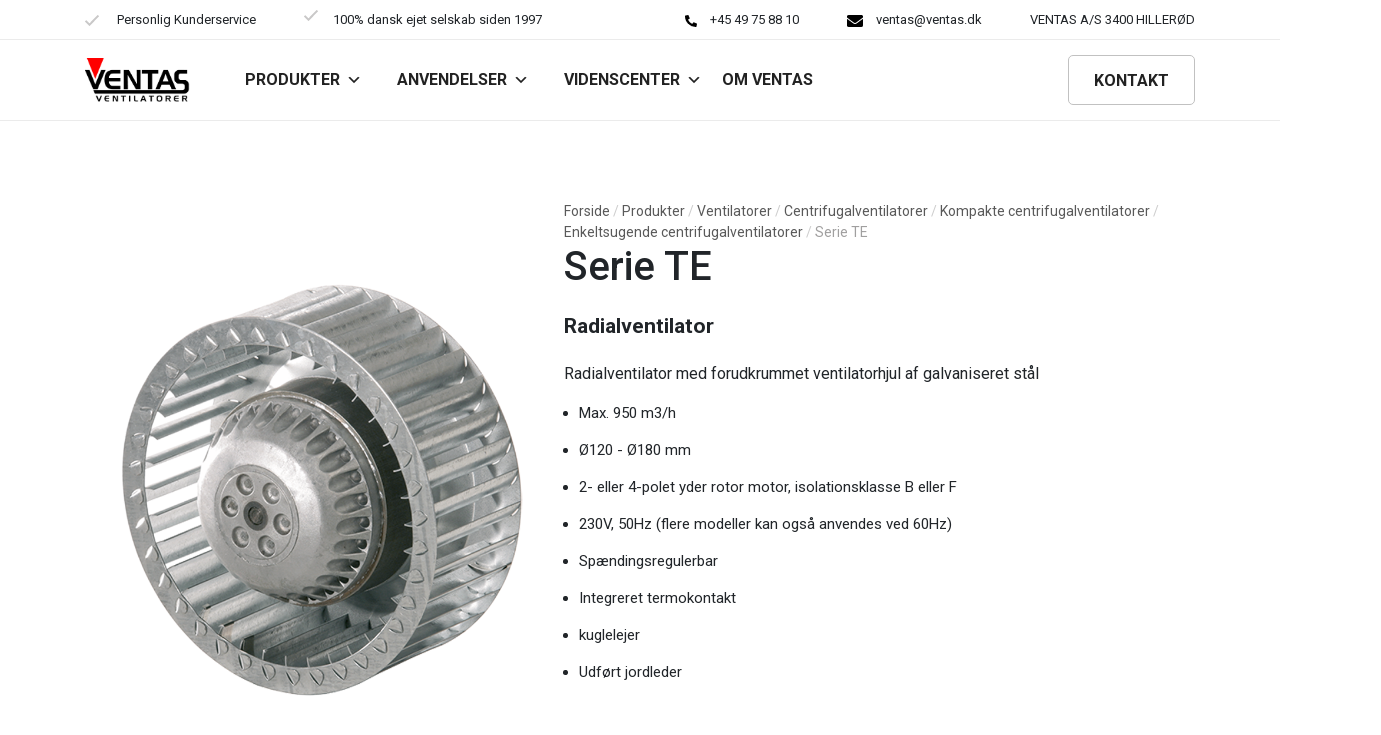

--- FILE ---
content_type: text/html; charset=UTF-8
request_url: https://ventas.dk/produkter/ventilatorer/centrifugalventilatorer/kompaktventilatorer/enkeltsugende-centrifugalventilatorer/serie-te/
body_size: 17225
content:
<!DOCTYPE html>
<html lang="da-DK">
<head>
	<meta charset="UTF-8">
	<meta name="viewport" content="width=device-width, initial-scale=1, shrink-to-fit=no">
	<link rel="profile" href="http://gmpg.org/xfn/11">
	<meta name='robots' content='index, follow, max-image-preview:large, max-snippet:-1, max-video-preview:-1' />

	<!-- This site is optimized with the Yoast SEO plugin v20.3 - https://yoast.com/wordpress/plugins/seo/ -->
	<title>Serie TE - VENTAS VENTILATORER</title>
	<link rel="canonical" href="https://ventas.dk/produkter/ventilatorer/centrifugalventilatorer/kompaktventilatorer/enkeltsugende-centrifugalventilatorer/serie-te/" />
	<meta property="og:locale" content="da_DK" />
	<meta property="og:type" content="article" />
	<meta property="og:title" content="Serie TE - VENTAS VENTILATORER" />
	<meta property="og:description" content="Home Serie TE Radialventilator Radialventilator med forudkrummet ventilatorhjul af galvaniseret stål Max. 950 m3/h Ø120 &#8211; Ø180 mm 2- eller 4-polet yder rotor motor, isolationsklasse B eller F 230V, 50Hz (flere modeller kan også anvendes ved 60Hz) Spændingsregulerbar Integreret termokontakt kuglelejer Udført jordleder Download Brochure Ønsker du at bestille I tvivl om hvad du søger? [...]Læs mere..." />
	<meta property="og:url" content="https://ventas.dk/produkter/ventilatorer/centrifugalventilatorer/kompaktventilatorer/enkeltsugende-centrifugalventilatorer/serie-te/" />
	<meta property="og:site_name" content="VENTAS VENTILATORER" />
	<meta property="article:modified_time" content="2022-02-06T20:02:18+00:00" />
	<meta property="og:image" content="https://skovlund.ventas.se/wp-content/uploads/2021/11/CENTRI1.png" />
	<meta name="twitter:card" content="summary_large_image" />
	<meta name="twitter:label1" content="Estimeret læsetid" />
	<meta name="twitter:data1" content="1 minut" />
	<script type="application/ld+json" class="yoast-schema-graph">{"@context":"https://schema.org","@graph":[{"@type":"WebPage","@id":"https://ventas.dk/produkter/ventilatorer/centrifugalventilatorer/kompaktventilatorer/enkeltsugende-centrifugalventilatorer/serie-te/","url":"https://ventas.dk/produkter/ventilatorer/centrifugalventilatorer/kompaktventilatorer/enkeltsugende-centrifugalventilatorer/serie-te/","name":"Serie TE - VENTAS VENTILATORER","isPartOf":{"@id":"https://ventas.dk/#website"},"primaryImageOfPage":{"@id":"https://ventas.dk/produkter/ventilatorer/centrifugalventilatorer/kompaktventilatorer/enkeltsugende-centrifugalventilatorer/serie-te/#primaryimage"},"image":{"@id":"https://ventas.dk/produkter/ventilatorer/centrifugalventilatorer/kompaktventilatorer/enkeltsugende-centrifugalventilatorer/serie-te/#primaryimage"},"thumbnailUrl":"https://skovlund.ventas.se/wp-content/uploads/2021/11/CENTRI1.png","datePublished":"2022-01-18T21:25:13+00:00","dateModified":"2022-02-06T20:02:18+00:00","breadcrumb":{"@id":"https://ventas.dk/produkter/ventilatorer/centrifugalventilatorer/kompaktventilatorer/enkeltsugende-centrifugalventilatorer/serie-te/#breadcrumb"},"inLanguage":"da-DK","potentialAction":[{"@type":"ReadAction","target":["https://ventas.dk/produkter/ventilatorer/centrifugalventilatorer/kompaktventilatorer/enkeltsugende-centrifugalventilatorer/serie-te/"]}]},{"@type":"ImageObject","inLanguage":"da-DK","@id":"https://ventas.dk/produkter/ventilatorer/centrifugalventilatorer/kompaktventilatorer/enkeltsugende-centrifugalventilatorer/serie-te/#primaryimage","url":"https://ventas.dk/wp-content/uploads/2021/11/CENTRI1.png","contentUrl":"https://ventas.dk/wp-content/uploads/2021/11/CENTRI1.png","width":720,"height":720},{"@type":"BreadcrumbList","@id":"https://ventas.dk/produkter/ventilatorer/centrifugalventilatorer/kompaktventilatorer/enkeltsugende-centrifugalventilatorer/serie-te/#breadcrumb","itemListElement":[{"@type":"ListItem","position":1,"name":"Forside","item":"https://ventas.dk/"},{"@type":"ListItem","position":2,"name":"Produkter","item":"https://ventas.dk/produkter/"},{"@type":"ListItem","position":3,"name":"Ventilatorer","item":"https://ventas.dk/produkter/ventilatorer/"},{"@type":"ListItem","position":4,"name":"Centrifugalventilatorer","item":"https://ventas.dk/produkter/ventilatorer/centrifugalventilatorer/"},{"@type":"ListItem","position":5,"name":"Kompakte centrifugalventilatorer","item":"https://ventas.dk/produkter/ventilatorer/centrifugalventilatorer/kompaktventilatorer/"},{"@type":"ListItem","position":6,"name":"Enkeltsugende centrifugalventilatorer","item":"https://ventas.dk/produkter/ventilatorer/centrifugalventilatorer/kompaktventilatorer/enkeltsugende-centrifugalventilatorer/"},{"@type":"ListItem","position":7,"name":"Serie TE"}]},{"@type":"WebSite","@id":"https://ventas.dk/#website","url":"https://ventas.dk/","name":"VENTAS VENTILATORER","description":"Alle typer ventilatorer og blæsere","publisher":{"@id":"https://ventas.dk/#organization"},"potentialAction":[{"@type":"SearchAction","target":{"@type":"EntryPoint","urlTemplate":"https://ventas.dk/?s={search_term_string}"},"query-input":"required name=search_term_string"}],"inLanguage":"da-DK"},{"@type":"Organization","@id":"https://ventas.dk/#organization","name":"VENTAS VENTILATORER","url":"https://ventas.dk/","logo":{"@type":"ImageObject","inLanguage":"da-DK","@id":"https://ventas.dk/#/schema/logo/image/","url":"https://ventas.dk/wp-content/uploads/2020/02/Ventajpg.jpg","contentUrl":"https://ventas.dk/wp-content/uploads/2020/02/Ventajpg.jpg","width":591,"height":246,"caption":"VENTAS VENTILATORER"},"image":{"@id":"https://ventas.dk/#/schema/logo/image/"}}]}</script>
	<!-- / Yoast SEO plugin. -->


<link rel='dns-prefetch' href='//www.googletagmanager.com' />
<link rel="alternate" type="application/rss+xml" title="VENTAS VENTILATORER &raquo; Feed" href="https://ventas.dk/feed/" />
<link rel="alternate" type="application/rss+xml" title="VENTAS VENTILATORER &raquo;-kommentar-feed" href="https://ventas.dk/comments/feed/" />
<script>
window._wpemojiSettings = {"baseUrl":"https:\/\/s.w.org\/images\/core\/emoji\/14.0.0\/72x72\/","ext":".png","svgUrl":"https:\/\/s.w.org\/images\/core\/emoji\/14.0.0\/svg\/","svgExt":".svg","source":{"concatemoji":"https:\/\/ventas.dk\/wp-includes\/js\/wp-emoji-release.min.js?ver=6.1.9"}};
/*! This file is auto-generated */
!function(e,a,t){var n,r,o,i=a.createElement("canvas"),p=i.getContext&&i.getContext("2d");function s(e,t){var a=String.fromCharCode,e=(p.clearRect(0,0,i.width,i.height),p.fillText(a.apply(this,e),0,0),i.toDataURL());return p.clearRect(0,0,i.width,i.height),p.fillText(a.apply(this,t),0,0),e===i.toDataURL()}function c(e){var t=a.createElement("script");t.src=e,t.defer=t.type="text/javascript",a.getElementsByTagName("head")[0].appendChild(t)}for(o=Array("flag","emoji"),t.supports={everything:!0,everythingExceptFlag:!0},r=0;r<o.length;r++)t.supports[o[r]]=function(e){if(p&&p.fillText)switch(p.textBaseline="top",p.font="600 32px Arial",e){case"flag":return s([127987,65039,8205,9895,65039],[127987,65039,8203,9895,65039])?!1:!s([55356,56826,55356,56819],[55356,56826,8203,55356,56819])&&!s([55356,57332,56128,56423,56128,56418,56128,56421,56128,56430,56128,56423,56128,56447],[55356,57332,8203,56128,56423,8203,56128,56418,8203,56128,56421,8203,56128,56430,8203,56128,56423,8203,56128,56447]);case"emoji":return!s([129777,127995,8205,129778,127999],[129777,127995,8203,129778,127999])}return!1}(o[r]),t.supports.everything=t.supports.everything&&t.supports[o[r]],"flag"!==o[r]&&(t.supports.everythingExceptFlag=t.supports.everythingExceptFlag&&t.supports[o[r]]);t.supports.everythingExceptFlag=t.supports.everythingExceptFlag&&!t.supports.flag,t.DOMReady=!1,t.readyCallback=function(){t.DOMReady=!0},t.supports.everything||(n=function(){t.readyCallback()},a.addEventListener?(a.addEventListener("DOMContentLoaded",n,!1),e.addEventListener("load",n,!1)):(e.attachEvent("onload",n),a.attachEvent("onreadystatechange",function(){"complete"===a.readyState&&t.readyCallback()})),(e=t.source||{}).concatemoji?c(e.concatemoji):e.wpemoji&&e.twemoji&&(c(e.twemoji),c(e.wpemoji)))}(window,document,window._wpemojiSettings);
</script>
<style>
img.wp-smiley,
img.emoji {
	display: inline !important;
	border: none !important;
	box-shadow: none !important;
	height: 1em !important;
	width: 1em !important;
	margin: 0 0.07em !important;
	vertical-align: -0.1em !important;
	background: none !important;
	padding: 0 !important;
}
</style>
	<link rel='stylesheet' id='wp-block-library-css' href='https://ventas.dk/wp-includes/css/dist/block-library/style.min.css?ver=6.1.9' media='all' />
<link rel='stylesheet' id='classic-theme-styles-css' href='https://ventas.dk/wp-includes/css/classic-themes.min.css?ver=1' media='all' />
<style id='global-styles-inline-css'>
body{--wp--preset--color--black: #000000;--wp--preset--color--cyan-bluish-gray: #abb8c3;--wp--preset--color--white: #ffffff;--wp--preset--color--pale-pink: #f78da7;--wp--preset--color--vivid-red: #cf2e2e;--wp--preset--color--luminous-vivid-orange: #ff6900;--wp--preset--color--luminous-vivid-amber: #fcb900;--wp--preset--color--light-green-cyan: #7bdcb5;--wp--preset--color--vivid-green-cyan: #00d084;--wp--preset--color--pale-cyan-blue: #8ed1fc;--wp--preset--color--vivid-cyan-blue: #0693e3;--wp--preset--color--vivid-purple: #9b51e0;--wp--preset--gradient--vivid-cyan-blue-to-vivid-purple: linear-gradient(135deg,rgba(6,147,227,1) 0%,rgb(155,81,224) 100%);--wp--preset--gradient--light-green-cyan-to-vivid-green-cyan: linear-gradient(135deg,rgb(122,220,180) 0%,rgb(0,208,130) 100%);--wp--preset--gradient--luminous-vivid-amber-to-luminous-vivid-orange: linear-gradient(135deg,rgba(252,185,0,1) 0%,rgba(255,105,0,1) 100%);--wp--preset--gradient--luminous-vivid-orange-to-vivid-red: linear-gradient(135deg,rgba(255,105,0,1) 0%,rgb(207,46,46) 100%);--wp--preset--gradient--very-light-gray-to-cyan-bluish-gray: linear-gradient(135deg,rgb(238,238,238) 0%,rgb(169,184,195) 100%);--wp--preset--gradient--cool-to-warm-spectrum: linear-gradient(135deg,rgb(74,234,220) 0%,rgb(151,120,209) 20%,rgb(207,42,186) 40%,rgb(238,44,130) 60%,rgb(251,105,98) 80%,rgb(254,248,76) 100%);--wp--preset--gradient--blush-light-purple: linear-gradient(135deg,rgb(255,206,236) 0%,rgb(152,150,240) 100%);--wp--preset--gradient--blush-bordeaux: linear-gradient(135deg,rgb(254,205,165) 0%,rgb(254,45,45) 50%,rgb(107,0,62) 100%);--wp--preset--gradient--luminous-dusk: linear-gradient(135deg,rgb(255,203,112) 0%,rgb(199,81,192) 50%,rgb(65,88,208) 100%);--wp--preset--gradient--pale-ocean: linear-gradient(135deg,rgb(255,245,203) 0%,rgb(182,227,212) 50%,rgb(51,167,181) 100%);--wp--preset--gradient--electric-grass: linear-gradient(135deg,rgb(202,248,128) 0%,rgb(113,206,126) 100%);--wp--preset--gradient--midnight: linear-gradient(135deg,rgb(2,3,129) 0%,rgb(40,116,252) 100%);--wp--preset--duotone--dark-grayscale: url('#wp-duotone-dark-grayscale');--wp--preset--duotone--grayscale: url('#wp-duotone-grayscale');--wp--preset--duotone--purple-yellow: url('#wp-duotone-purple-yellow');--wp--preset--duotone--blue-red: url('#wp-duotone-blue-red');--wp--preset--duotone--midnight: url('#wp-duotone-midnight');--wp--preset--duotone--magenta-yellow: url('#wp-duotone-magenta-yellow');--wp--preset--duotone--purple-green: url('#wp-duotone-purple-green');--wp--preset--duotone--blue-orange: url('#wp-duotone-blue-orange');--wp--preset--font-size--small: 13px;--wp--preset--font-size--medium: 20px;--wp--preset--font-size--large: 36px;--wp--preset--font-size--x-large: 42px;--wp--preset--spacing--20: 0.44rem;--wp--preset--spacing--30: 0.67rem;--wp--preset--spacing--40: 1rem;--wp--preset--spacing--50: 1.5rem;--wp--preset--spacing--60: 2.25rem;--wp--preset--spacing--70: 3.38rem;--wp--preset--spacing--80: 5.06rem;}:where(.is-layout-flex){gap: 0.5em;}body .is-layout-flow > .alignleft{float: left;margin-inline-start: 0;margin-inline-end: 2em;}body .is-layout-flow > .alignright{float: right;margin-inline-start: 2em;margin-inline-end: 0;}body .is-layout-flow > .aligncenter{margin-left: auto !important;margin-right: auto !important;}body .is-layout-constrained > .alignleft{float: left;margin-inline-start: 0;margin-inline-end: 2em;}body .is-layout-constrained > .alignright{float: right;margin-inline-start: 2em;margin-inline-end: 0;}body .is-layout-constrained > .aligncenter{margin-left: auto !important;margin-right: auto !important;}body .is-layout-constrained > :where(:not(.alignleft):not(.alignright):not(.alignfull)){max-width: var(--wp--style--global--content-size);margin-left: auto !important;margin-right: auto !important;}body .is-layout-constrained > .alignwide{max-width: var(--wp--style--global--wide-size);}body .is-layout-flex{display: flex;}body .is-layout-flex{flex-wrap: wrap;align-items: center;}body .is-layout-flex > *{margin: 0;}:where(.wp-block-columns.is-layout-flex){gap: 2em;}.has-black-color{color: var(--wp--preset--color--black) !important;}.has-cyan-bluish-gray-color{color: var(--wp--preset--color--cyan-bluish-gray) !important;}.has-white-color{color: var(--wp--preset--color--white) !important;}.has-pale-pink-color{color: var(--wp--preset--color--pale-pink) !important;}.has-vivid-red-color{color: var(--wp--preset--color--vivid-red) !important;}.has-luminous-vivid-orange-color{color: var(--wp--preset--color--luminous-vivid-orange) !important;}.has-luminous-vivid-amber-color{color: var(--wp--preset--color--luminous-vivid-amber) !important;}.has-light-green-cyan-color{color: var(--wp--preset--color--light-green-cyan) !important;}.has-vivid-green-cyan-color{color: var(--wp--preset--color--vivid-green-cyan) !important;}.has-pale-cyan-blue-color{color: var(--wp--preset--color--pale-cyan-blue) !important;}.has-vivid-cyan-blue-color{color: var(--wp--preset--color--vivid-cyan-blue) !important;}.has-vivid-purple-color{color: var(--wp--preset--color--vivid-purple) !important;}.has-black-background-color{background-color: var(--wp--preset--color--black) !important;}.has-cyan-bluish-gray-background-color{background-color: var(--wp--preset--color--cyan-bluish-gray) !important;}.has-white-background-color{background-color: var(--wp--preset--color--white) !important;}.has-pale-pink-background-color{background-color: var(--wp--preset--color--pale-pink) !important;}.has-vivid-red-background-color{background-color: var(--wp--preset--color--vivid-red) !important;}.has-luminous-vivid-orange-background-color{background-color: var(--wp--preset--color--luminous-vivid-orange) !important;}.has-luminous-vivid-amber-background-color{background-color: var(--wp--preset--color--luminous-vivid-amber) !important;}.has-light-green-cyan-background-color{background-color: var(--wp--preset--color--light-green-cyan) !important;}.has-vivid-green-cyan-background-color{background-color: var(--wp--preset--color--vivid-green-cyan) !important;}.has-pale-cyan-blue-background-color{background-color: var(--wp--preset--color--pale-cyan-blue) !important;}.has-vivid-cyan-blue-background-color{background-color: var(--wp--preset--color--vivid-cyan-blue) !important;}.has-vivid-purple-background-color{background-color: var(--wp--preset--color--vivid-purple) !important;}.has-black-border-color{border-color: var(--wp--preset--color--black) !important;}.has-cyan-bluish-gray-border-color{border-color: var(--wp--preset--color--cyan-bluish-gray) !important;}.has-white-border-color{border-color: var(--wp--preset--color--white) !important;}.has-pale-pink-border-color{border-color: var(--wp--preset--color--pale-pink) !important;}.has-vivid-red-border-color{border-color: var(--wp--preset--color--vivid-red) !important;}.has-luminous-vivid-orange-border-color{border-color: var(--wp--preset--color--luminous-vivid-orange) !important;}.has-luminous-vivid-amber-border-color{border-color: var(--wp--preset--color--luminous-vivid-amber) !important;}.has-light-green-cyan-border-color{border-color: var(--wp--preset--color--light-green-cyan) !important;}.has-vivid-green-cyan-border-color{border-color: var(--wp--preset--color--vivid-green-cyan) !important;}.has-pale-cyan-blue-border-color{border-color: var(--wp--preset--color--pale-cyan-blue) !important;}.has-vivid-cyan-blue-border-color{border-color: var(--wp--preset--color--vivid-cyan-blue) !important;}.has-vivid-purple-border-color{border-color: var(--wp--preset--color--vivid-purple) !important;}.has-vivid-cyan-blue-to-vivid-purple-gradient-background{background: var(--wp--preset--gradient--vivid-cyan-blue-to-vivid-purple) !important;}.has-light-green-cyan-to-vivid-green-cyan-gradient-background{background: var(--wp--preset--gradient--light-green-cyan-to-vivid-green-cyan) !important;}.has-luminous-vivid-amber-to-luminous-vivid-orange-gradient-background{background: var(--wp--preset--gradient--luminous-vivid-amber-to-luminous-vivid-orange) !important;}.has-luminous-vivid-orange-to-vivid-red-gradient-background{background: var(--wp--preset--gradient--luminous-vivid-orange-to-vivid-red) !important;}.has-very-light-gray-to-cyan-bluish-gray-gradient-background{background: var(--wp--preset--gradient--very-light-gray-to-cyan-bluish-gray) !important;}.has-cool-to-warm-spectrum-gradient-background{background: var(--wp--preset--gradient--cool-to-warm-spectrum) !important;}.has-blush-light-purple-gradient-background{background: var(--wp--preset--gradient--blush-light-purple) !important;}.has-blush-bordeaux-gradient-background{background: var(--wp--preset--gradient--blush-bordeaux) !important;}.has-luminous-dusk-gradient-background{background: var(--wp--preset--gradient--luminous-dusk) !important;}.has-pale-ocean-gradient-background{background: var(--wp--preset--gradient--pale-ocean) !important;}.has-electric-grass-gradient-background{background: var(--wp--preset--gradient--electric-grass) !important;}.has-midnight-gradient-background{background: var(--wp--preset--gradient--midnight) !important;}.has-small-font-size{font-size: var(--wp--preset--font-size--small) !important;}.has-medium-font-size{font-size: var(--wp--preset--font-size--medium) !important;}.has-large-font-size{font-size: var(--wp--preset--font-size--large) !important;}.has-x-large-font-size{font-size: var(--wp--preset--font-size--x-large) !important;}
.wp-block-navigation a:where(:not(.wp-element-button)){color: inherit;}
:where(.wp-block-columns.is-layout-flex){gap: 2em;}
.wp-block-pullquote{font-size: 1.5em;line-height: 1.6;}
</style>
<link rel='stylesheet' id='contact-form-7-css' href='https://ventas.dk/wp-content/plugins/contact-form-7/includes/css/styles.css?ver=5.7.4' media='all' />
<link rel='stylesheet' id='nsc_bar_nice-cookie-consent-css' href='https://ventas.dk/wp-content/plugins/beautiful-and-responsive-cookie-consent/public/cookieNSCconsent.min.css?ver=2.12.2' media='all' />
<link rel='stylesheet' id='megamenu-css' href='https://ventas.dk/wp-content/uploads/maxmegamenu/style.css?ver=676474' media='all' />
<link rel='stylesheet' id='dashicons-css' href='https://ventas.dk/wp-includes/css/dashicons.min.css?ver=6.1.9' media='all' />
<link rel='stylesheet' id='megamenu-genericons-css' href='https://ventas.dk/wp-content/plugins/megamenu-pro/icons/genericons/genericons/genericons.css?ver=2.2.2' media='all' />
<link rel='stylesheet' id='megamenu-fontawesome-css' href='https://ventas.dk/wp-content/plugins/megamenu-pro/icons/fontawesome/css/font-awesome.min.css?ver=2.2.2' media='all' />
<link rel='stylesheet' id='megamenu-fontawesome5-css' href='https://ventas.dk/wp-content/plugins/megamenu-pro/icons/fontawesome5/css/all.min.css?ver=2.2.2' media='all' />
<link rel='stylesheet' id='child-understrap-styles-css' href='https://ventas.dk/wp-content/themes/understrap-child/css/child-theme.min.css?ver=0.5.5' media='all' />
<link rel='stylesheet' id='elementor-icons-css' href='https://ventas.dk/wp-content/plugins/elementor/assets/lib/eicons/css/elementor-icons.min.css?ver=5.18.0' media='all' />
<link rel='stylesheet' id='elementor-frontend-legacy-css' href='https://ventas.dk/wp-content/plugins/elementor/assets/css/frontend-legacy.min.css?ver=3.11.5' media='all' />
<link rel='stylesheet' id='elementor-frontend-css' href='https://ventas.dk/wp-content/plugins/elementor/assets/css/frontend.min.css?ver=3.11.5' media='all' />
<link rel='stylesheet' id='swiper-css' href='https://ventas.dk/wp-content/plugins/elementor/assets/lib/swiper/css/swiper.min.css?ver=5.3.6' media='all' />
<link rel='stylesheet' id='elementor-post-39-css' href='https://ventas.dk/wp-content/uploads/elementor/css/post-39.css?ver=1678900121' media='all' />
<link rel='stylesheet' id='elementor-global-css' href='https://ventas.dk/wp-content/uploads/elementor/css/global.css?ver=1678900121' media='all' />
<link rel='stylesheet' id='custom-css-style-css' href='https://ventas.dk/wp-content/themes/understrap-child/custom-sass/custom-css.css?ver=1678901183' media='all' />
<link rel='stylesheet' id='google-fonts-1-css' href='https://fonts.googleapis.com/css?family=Roboto%3A100%2C100italic%2C200%2C200italic%2C300%2C300italic%2C400%2C400italic%2C500%2C500italic%2C600%2C600italic%2C700%2C700italic%2C800%2C800italic%2C900%2C900italic%7CRoboto+Slab%3A100%2C100italic%2C200%2C200italic%2C300%2C300italic%2C400%2C400italic%2C500%2C500italic%2C600%2C600italic%2C700%2C700italic%2C800%2C800italic%2C900%2C900italic&#038;display=auto&#038;ver=6.1.9' media='all' />
<link rel="preconnect" href="https://fonts.gstatic.com/" crossorigin><script src='https://ventas.dk/wp-includes/js/jquery/jquery.min.js?ver=3.6.1' id='jquery-core-js'></script>
<script src='https://ventas.dk/wp-includes/js/jquery/jquery-migrate.min.js?ver=3.3.2' id='jquery-migrate-js'></script>

<!-- Google Analytics-snippet tilføjet af Site Kit -->
<script src='https://www.googletagmanager.com/gtag/js?id=UA-233738262-1' id='google_gtagjs-js' async></script>
<script id='google_gtagjs-js-after'>
window.dataLayer = window.dataLayer || [];function gtag(){dataLayer.push(arguments);}
gtag('set', 'linker', {"domains":["ventas.dk"]} );
gtag("js", new Date());
gtag("set", "developer_id.dZTNiMT", true);
gtag("config", "UA-233738262-1", {"anonymize_ip":true});
</script>

<!-- End Google Analytics snippet added by Site Kit -->
<link rel="https://api.w.org/" href="https://ventas.dk/wp-json/" /><link rel="alternate" type="application/json" href="https://ventas.dk/wp-json/wp/v2/pages/7698" /><link rel="EditURI" type="application/rsd+xml" title="RSD" href="https://ventas.dk/xmlrpc.php?rsd" />
<link rel="wlwmanifest" type="application/wlwmanifest+xml" href="https://ventas.dk/wp-includes/wlwmanifest.xml" />
<meta name="generator" content="WordPress 6.1.9" />
<link rel='shortlink' href='https://ventas.dk/?p=7698' />
<link rel="alternate" type="application/json+oembed" href="https://ventas.dk/wp-json/oembed/1.0/embed?url=https%3A%2F%2Fventas.dk%2Fprodukter%2Fventilatorer%2Fcentrifugalventilatorer%2Fkompaktventilatorer%2Fenkeltsugende-centrifugalventilatorer%2Fserie-te%2F" />
<link rel="alternate" type="text/xml+oembed" href="https://ventas.dk/wp-json/oembed/1.0/embed?url=https%3A%2F%2Fventas.dk%2Fprodukter%2Fventilatorer%2Fcentrifugalventilatorer%2Fkompaktventilatorer%2Fenkeltsugende-centrifugalventilatorer%2Fserie-te%2F&#038;format=xml" />
<meta name="generator" content="Site Kit by Google 1.96.0" /><meta name="mobile-web-app-capable" content="yes">
<meta name="apple-mobile-web-app-capable" content="yes">
<meta name="apple-mobile-web-app-title" content="VENTAS VENTILATORER - Alle typer ventilatorer og blæsere">
<meta name="generator" content="Elementor 3.11.5; settings: css_print_method-external, google_font-enabled, font_display-auto">
<link rel="icon" href="https://ventas.dk/wp-content/uploads/2020/02/trekant-150x150.jpg" sizes="32x32" />
<link rel="icon" href="https://ventas.dk/wp-content/uploads/2020/02/trekant.jpg" sizes="192x192" />
<link rel="apple-touch-icon" href="https://ventas.dk/wp-content/uploads/2020/02/trekant.jpg" />
<meta name="msapplication-TileImage" content="https://ventas.dk/wp-content/uploads/2020/02/trekant.jpg" />
<style type="text/css">/** Mega Menu CSS: fs **/</style>
	<link rel="preconnect" href="https://fonts.gstatic.com">
	<link href="https://fonts.googleapis.com/css2?family=Roboto:wght@300;400;500;700&display=swap" rel="stylesheet">
	<!-- Global site tag (gtag.js) - Google Analytics -->
	<script async src="https://www.googletagmanager.com/gtag/js?id=G-C3WKKE0EC3"></script>
	<script>
	  window.dataLayer = window.dataLayer || [];
	  function gtag(){dataLayer.push(arguments);}
	  gtag('js', new Date());

	  gtag('config', 'G-C3WKKE0EC3');
	</script>
</head>

<body class="page-template-default page page-id-7698 page-child parent-pageid-962 wp-custom-logo wp-embed-responsive mega-menu-primary elementor-default elementor-kit-39 elementor-page elementor-page-7698" itemscope itemtype="http://schema.org/WebSite">
<svg xmlns="http://www.w3.org/2000/svg" viewBox="0 0 0 0" width="0" height="0" focusable="false" role="none" style="visibility: hidden; position: absolute; left: -9999px; overflow: hidden;" ><defs><filter id="wp-duotone-dark-grayscale"><feColorMatrix color-interpolation-filters="sRGB" type="matrix" values=" .299 .587 .114 0 0 .299 .587 .114 0 0 .299 .587 .114 0 0 .299 .587 .114 0 0 " /><feComponentTransfer color-interpolation-filters="sRGB" ><feFuncR type="table" tableValues="0 0.49803921568627" /><feFuncG type="table" tableValues="0 0.49803921568627" /><feFuncB type="table" tableValues="0 0.49803921568627" /><feFuncA type="table" tableValues="1 1" /></feComponentTransfer><feComposite in2="SourceGraphic" operator="in" /></filter></defs></svg><svg xmlns="http://www.w3.org/2000/svg" viewBox="0 0 0 0" width="0" height="0" focusable="false" role="none" style="visibility: hidden; position: absolute; left: -9999px; overflow: hidden;" ><defs><filter id="wp-duotone-grayscale"><feColorMatrix color-interpolation-filters="sRGB" type="matrix" values=" .299 .587 .114 0 0 .299 .587 .114 0 0 .299 .587 .114 0 0 .299 .587 .114 0 0 " /><feComponentTransfer color-interpolation-filters="sRGB" ><feFuncR type="table" tableValues="0 1" /><feFuncG type="table" tableValues="0 1" /><feFuncB type="table" tableValues="0 1" /><feFuncA type="table" tableValues="1 1" /></feComponentTransfer><feComposite in2="SourceGraphic" operator="in" /></filter></defs></svg><svg xmlns="http://www.w3.org/2000/svg" viewBox="0 0 0 0" width="0" height="0" focusable="false" role="none" style="visibility: hidden; position: absolute; left: -9999px; overflow: hidden;" ><defs><filter id="wp-duotone-purple-yellow"><feColorMatrix color-interpolation-filters="sRGB" type="matrix" values=" .299 .587 .114 0 0 .299 .587 .114 0 0 .299 .587 .114 0 0 .299 .587 .114 0 0 " /><feComponentTransfer color-interpolation-filters="sRGB" ><feFuncR type="table" tableValues="0.54901960784314 0.98823529411765" /><feFuncG type="table" tableValues="0 1" /><feFuncB type="table" tableValues="0.71764705882353 0.25490196078431" /><feFuncA type="table" tableValues="1 1" /></feComponentTransfer><feComposite in2="SourceGraphic" operator="in" /></filter></defs></svg><svg xmlns="http://www.w3.org/2000/svg" viewBox="0 0 0 0" width="0" height="0" focusable="false" role="none" style="visibility: hidden; position: absolute; left: -9999px; overflow: hidden;" ><defs><filter id="wp-duotone-blue-red"><feColorMatrix color-interpolation-filters="sRGB" type="matrix" values=" .299 .587 .114 0 0 .299 .587 .114 0 0 .299 .587 .114 0 0 .299 .587 .114 0 0 " /><feComponentTransfer color-interpolation-filters="sRGB" ><feFuncR type="table" tableValues="0 1" /><feFuncG type="table" tableValues="0 0.27843137254902" /><feFuncB type="table" tableValues="0.5921568627451 0.27843137254902" /><feFuncA type="table" tableValues="1 1" /></feComponentTransfer><feComposite in2="SourceGraphic" operator="in" /></filter></defs></svg><svg xmlns="http://www.w3.org/2000/svg" viewBox="0 0 0 0" width="0" height="0" focusable="false" role="none" style="visibility: hidden; position: absolute; left: -9999px; overflow: hidden;" ><defs><filter id="wp-duotone-midnight"><feColorMatrix color-interpolation-filters="sRGB" type="matrix" values=" .299 .587 .114 0 0 .299 .587 .114 0 0 .299 .587 .114 0 0 .299 .587 .114 0 0 " /><feComponentTransfer color-interpolation-filters="sRGB" ><feFuncR type="table" tableValues="0 0" /><feFuncG type="table" tableValues="0 0.64705882352941" /><feFuncB type="table" tableValues="0 1" /><feFuncA type="table" tableValues="1 1" /></feComponentTransfer><feComposite in2="SourceGraphic" operator="in" /></filter></defs></svg><svg xmlns="http://www.w3.org/2000/svg" viewBox="0 0 0 0" width="0" height="0" focusable="false" role="none" style="visibility: hidden; position: absolute; left: -9999px; overflow: hidden;" ><defs><filter id="wp-duotone-magenta-yellow"><feColorMatrix color-interpolation-filters="sRGB" type="matrix" values=" .299 .587 .114 0 0 .299 .587 .114 0 0 .299 .587 .114 0 0 .299 .587 .114 0 0 " /><feComponentTransfer color-interpolation-filters="sRGB" ><feFuncR type="table" tableValues="0.78039215686275 1" /><feFuncG type="table" tableValues="0 0.94901960784314" /><feFuncB type="table" tableValues="0.35294117647059 0.47058823529412" /><feFuncA type="table" tableValues="1 1" /></feComponentTransfer><feComposite in2="SourceGraphic" operator="in" /></filter></defs></svg><svg xmlns="http://www.w3.org/2000/svg" viewBox="0 0 0 0" width="0" height="0" focusable="false" role="none" style="visibility: hidden; position: absolute; left: -9999px; overflow: hidden;" ><defs><filter id="wp-duotone-purple-green"><feColorMatrix color-interpolation-filters="sRGB" type="matrix" values=" .299 .587 .114 0 0 .299 .587 .114 0 0 .299 .587 .114 0 0 .299 .587 .114 0 0 " /><feComponentTransfer color-interpolation-filters="sRGB" ><feFuncR type="table" tableValues="0.65098039215686 0.40392156862745" /><feFuncG type="table" tableValues="0 1" /><feFuncB type="table" tableValues="0.44705882352941 0.4" /><feFuncA type="table" tableValues="1 1" /></feComponentTransfer><feComposite in2="SourceGraphic" operator="in" /></filter></defs></svg><svg xmlns="http://www.w3.org/2000/svg" viewBox="0 0 0 0" width="0" height="0" focusable="false" role="none" style="visibility: hidden; position: absolute; left: -9999px; overflow: hidden;" ><defs><filter id="wp-duotone-blue-orange"><feColorMatrix color-interpolation-filters="sRGB" type="matrix" values=" .299 .587 .114 0 0 .299 .587 .114 0 0 .299 .587 .114 0 0 .299 .587 .114 0 0 " /><feComponentTransfer color-interpolation-filters="sRGB" ><feFuncR type="table" tableValues="0.098039215686275 1" /><feFuncG type="table" tableValues="0 0.66274509803922" /><feFuncB type="table" tableValues="0.84705882352941 0.41960784313725" /><feFuncA type="table" tableValues="1 1" /></feComponentTransfer><feComposite in2="SourceGraphic" operator="in" /></filter></defs></svg><div class="site" id="page">

	<!-- ******************* The Navbar Area ******************* -->

	<div class="topbar-usp">
		<div class="container d-flex justify-content-between">
			<div class="left_info d-none d-lg-flex">
				<div class="single_text_check kundeservice mr-5">
					<svg xmlns="http://www.w3.org/2000/svg" width="14.161" height="10.905" viewBox="0 0 14.161 10.905">
					<path id="Path_51087" data-name="Path 51087" d="M40.033,80.06l-8.147,8.147-2.994-2.993a.372.372,0,0,0-.526,0l-.876.876a.372.372,0,0,0,0,.526l4.132,4.132a.372.372,0,0,0,.526,0l9.286-9.286a.372.372,0,0,0,0-.526l-.876-.876A.372.372,0,0,0,40.033,80.06Z" transform="translate(-27.383 -79.952)" fill="#c9c8c8"/>
					</svg>
					Personlig Kunderservice
				</div>

				<div class="single_text_check d-none d-lg-flex">
					<svg xmlns="http://www.w3.org/2000/svg" width="14.161" height="10.905" viewBox="0 0 14.161 10.905">
					<path id="Path_51087" data-name="Path 51087" d="M40.033,80.06l-8.147,8.147-2.994-2.993a.372.372,0,0,0-.526,0l-.876.876a.372.372,0,0,0,0,.526l4.132,4.132a.372.372,0,0,0,.526,0l9.286-9.286a.372.372,0,0,0,0-.526l-.876-.876A.372.372,0,0,0,40.033,80.06Z" transform="translate(-27.383 -79.952)" fill="#c9c8c8"/>
					</svg>
					100% dansk ejet selskab siden 1997
				</div>
			</div>
			<div class="right_info d-flex">
				<div class="single_text_check mr-5">
					<svg xmlns="http://www.w3.org/2000/svg" width="11.876" height="11.876" viewBox="0 0 11.876 11.876">
					<path id="Path_51091" data-name="Path 51091" d="M11.538,8.4,8.94,7.285a.557.557,0,0,0-.65.16L7.14,8.851a8.6,8.6,0,0,1-4.11-4.11L4.435,3.59a.555.555,0,0,0,.16-.65L3.482.343A.56.56,0,0,0,2.844.02L.431.577A.557.557,0,0,0,0,1.12,10.762,10.762,0,0,0,10.763,11.883a.557.557,0,0,0,.543-.431l.557-2.412a.563.563,0,0,0-.325-.64Z" transform="translate(0 -0.006)"/>
					</svg>

					+45 49 75 88 10
				</div>

				<div class="single_text_check mr-0 mr-md-5">
					<svg xmlns="http://www.w3.org/2000/svg" width="15.835" height="11.876" viewBox="0 0 15.835 11.876">
					<path id="Path_51090" data-name="Path 51090" d="M15.535,67.922a.186.186,0,0,1,.3.145v6.325a1.485,1.485,0,0,1-1.485,1.485H1.485A1.485,1.485,0,0,1,0,74.392V68.07a.185.185,0,0,1,.3-.145c.693.538,1.611,1.222,4.766,3.513.653.476,1.754,1.478,2.852,1.472,1.1.009,2.227-1.014,2.855-1.472C13.927,69.146,14.842,68.46,15.535,67.922Zm-7.617,4c.718.012,1.751-.9,2.27-1.28,4.1-2.978,4.416-3.238,5.363-3.98a.74.74,0,0,0,.285-.585v-.588A1.485,1.485,0,0,0,14.35,64H1.485A1.485,1.485,0,0,0,0,65.485v.588a.745.745,0,0,0,.285.585c.946.739,1.259,1,5.363,3.98C6.167,71.014,7.2,71.93,7.917,71.917Z" transform="translate(0 -64)"/>
					</svg>

					ventas@ventas.dk
				</div>

				<div class="single_text_check d-none d-md-block">

					VENTAS A/S  3400 HILLERØD
				</div>
			</div>
		</div>
	</div>

	<div id="wrapper-navbar">

		<a class="skip-link sr-only sr-only-focusable" href="#content">Fortsæt til indhold</a>

		<nav id="main-nav" class="navbar navbar-expand-md" aria-labelledby="main-nav-label">

			<h2 id="main-nav-label" class="sr-only">
				Main Navigation			</h2>

					<div class="container">
		
					<div class="d-none d-lg-block">
						<!-- Your site title as branding in the menu -->
						<a href="https://ventas.dk/" class="navbar-brand custom-logo-link" rel="home"><img width="591" height="246" src="https://ventas.dk/wp-content/uploads/2020/02/Ventajpg.jpg" class="img-fluid" alt="VENTAS VENTILATORER" decoding="async" srcset="https://ventas.dk/wp-content/uploads/2020/02/Ventajpg.jpg 591w, https://ventas.dk/wp-content/uploads/2020/02/Ventajpg-300x125.jpg 300w" sizes="(max-width: 591px) 100vw, 591px" /></a>
					</div>
					<!-- end custom logo -->

				<!-- <button class="navbar-toggler" type="button" data-toggle="collapse" data-target="#navbarNavDropdown" aria-controls="navbarNavDropdown" aria-expanded="false" aria-label="Slå navigation til/fra">
					<span class="navbar-toggler-icon"></span>
				</button> -->

				<!-- The WordPress Menu goes here -->
				<div id="mega-menu-wrap-primary" class="mega-menu-wrap"><div class="mega-menu-toggle"><div class="mega-toggle-blocks-left"><div class='mega-toggle-block mega-logo-block mega-toggle-block-1' id='mega-toggle-block-1'><a class="mega-menu-logo" href="https://ventas.dk/" target="_self"><img class="mega-menu-logo" src="https://ventas.dk/wp-content/uploads/2020/02/Ventajpg.jpg" /></a></div></div><div class="mega-toggle-blocks-center"></div><div class="mega-toggle-blocks-right"><div class='mega-toggle-block mega-menu-toggle-animated-block mega-toggle-block-2' id='mega-toggle-block-2'><button aria-label="Toggle Menu" class="mega-toggle-animated mega-toggle-animated-slider" type="button" aria-expanded="false">
                  <span class="mega-toggle-animated-box">
                    <span class="mega-toggle-animated-inner"></span>
                  </span>
                </button></div></div></div><ul id="mega-menu-primary" class="mega-menu max-mega-menu mega-menu-horizontal mega-no-js" data-event="hover_intent" data-effect="fade_up" data-effect-speed="200" data-effect-mobile="slide_left" data-effect-speed-mobile="200" data-panel-width="#wrapper-navbar" data-panel-inner-width="1140" data-mobile-force-width="false" data-second-click="go" data-document-click="collapse" data-vertical-behaviour="standard" data-breakpoint="994" data-unbind="true" data-mobile-state="collapse_all" data-hover-intent-timeout="300" data-hover-intent-interval="100"><li class='mega-menu-item mega-menu-item-type-post_type mega-menu-item-object-page mega-current-page-ancestor mega-menu-item-has-children mega-align-bottom-left mega-menu-flyout mega-menu-item-635' id='mega-menu-item-635'><a class="mega-menu-link" href="https://ventas.dk/produkter/" aria-haspopup="true" aria-expanded="false" tabindex="0">Produkter<span class="mega-indicator"></span></a>
<ul class="mega-sub-menu">
<li class='mega-menu-item mega-menu-item-type-post_type mega-menu-item-object-page mega-current-page-ancestor mega-menu-item-has-children mega-menu-item-111' id='mega-menu-item-111'><a class="mega-menu-link" href="https://ventas.dk/produkter/ventilatorer/" aria-haspopup="true" aria-expanded="false">Ventilatorer<span class="mega-indicator"></span></a>
	<ul class="mega-sub-menu">
<li class='mega-menu-item mega-menu-item-type-post_type mega-menu-item-object-page mega-menu-item-has-children mega-collapse-children mega-menu-item-626' id='mega-menu-item-626'><a class="mega-menu-link" href="https://ventas.dk/produkter/ventilatorer/aksialventilatorer/" aria-haspopup="true" aria-expanded="false">Aksialventilatorer<span class="mega-indicator"></span></a>
		<ul class="mega-sub-menu">
<li class='mega-menu-item mega-menu-item-type-post_type mega-menu-item-object-page mega-menu-item-828' id='mega-menu-item-828'><a class="mega-menu-link" href="https://ventas.dk/produkter/ventilatorer/aksialventilatorer/sma-kvadratiske-og-runde-ovale-aksialventilatorer/">Små aksialventilatorer med ramme</a></li><li class='mega-menu-item mega-menu-item-type-post_type mega-menu-item-object-page mega-menu-item-827' id='mega-menu-item-827'><a class="mega-menu-link" href="https://ventas.dk/produkter/ventilatorer/aksialventilatorer/kompakte-aksialventilatorer/">Kompakte aksialventilatorer</a></li><li class='mega-menu-item mega-menu-item-type-post_type mega-menu-item-object-page mega-menu-item-has-children mega-collapse-children mega-menu-item-826' id='mega-menu-item-826'><a class="mega-menu-link" href="https://ventas.dk/produkter/ventilatorer/aksialventilatorer/industrielle-aksialventilatorer/" aria-haspopup="true" aria-expanded="false">Industrielle aksialventilatorer<span class="mega-indicator"></span></a>
			<ul class="mega-sub-menu">
<li class='mega-menu-item mega-menu-item-type-post_type mega-menu-item-object-page mega-menu-item-825' id='mega-menu-item-825'><a class="mega-menu-link" href="https://ventas.dk/produkter/ventilatorer/aksialventilatorer/industrielle-aksialventilatorer/aksialventilatorer-med-kvadratisk-ramme/">Aksialventilatorer med kvadratisk ramme</a></li><li class='mega-menu-item mega-menu-item-type-post_type mega-menu-item-object-page mega-menu-item-824' id='mega-menu-item-824'><a class="mega-menu-link" href="https://ventas.dk/produkter/ventilatorer/aksialventilatorer/industrielle-aksialventilatorer/aksialventilatorer-med-rund-ramme/">Aksialventilatorer med rund ramme</a></li><li class='mega-menu-item mega-menu-item-type-post_type mega-menu-item-object-page mega-menu-item-823' id='mega-menu-item-823'><a class="mega-menu-link" href="https://ventas.dk/produkter/ventilatorer/aksialventilatorer/industrielle-aksialventilatorer/aksialventilatorer-i-ror/">Aksialventilatorer i rør</a></li>			</ul>
</li><li class='mega-menu-item mega-menu-item-type-post_type mega-menu-item-object-page mega-menu-item-1074' id='mega-menu-item-1074'><a class="mega-menu-link" href="https://ventas.dk/produkter/ventilatorer/aksialventilatorer/hvls-ventilatorer/">HVLS ventilatorer</a></li>		</ul>
</li><li class='mega-menu-item mega-menu-item-type-post_type mega-menu-item-object-page mega-menu-item-has-children mega-collapse-children mega-menu-item-637' id='mega-menu-item-637'><a class="mega-menu-link" href="https://ventas.dk/produkter/ventilatorer/atex-ventilatorer/" aria-haspopup="true" aria-expanded="false">ATEX ventilatorer<span class="mega-indicator"></span></a>
		<ul class="mega-sub-menu">
<li class='mega-menu-item mega-menu-item-type-post_type mega-menu-item-object-page mega-menu-item-929' id='mega-menu-item-929'><a class="mega-menu-link" href="https://ventas.dk/produkter/ventilatorer/atex-ventilatorer/aksialventilatorer-atex/">Aksialventilatorer ATEX</a></li><li class='mega-menu-item mega-menu-item-type-post_type mega-menu-item-object-page mega-menu-item-926' id='mega-menu-item-926'><a class="mega-menu-link" href="https://ventas.dk/produkter/ventilatorer/atex-ventilatorer/boksventilatorer-atex/">Boksventilatorer ATEX</a></li><li class='mega-menu-item mega-menu-item-type-post_type mega-menu-item-object-page mega-menu-item-928' id='mega-menu-item-928'><a class="mega-menu-link" href="https://ventas.dk/produkter/ventilatorer/atex-ventilatorer/centrifugalventilatorer-atex/">Centrifugalventilatorer ATEX</a></li><li class='mega-menu-item mega-menu-item-type-post_type mega-menu-item-object-page mega-menu-item-2704' id='mega-menu-item-2704'><a class="mega-menu-link" href="https://ventas.dk/produkter/ventilatorer/atex-ventilatorer/plastventilatorer-atex/">Plastventilatorer ATEX</a></li><li class='mega-menu-item mega-menu-item-type-post_type mega-menu-item-object-page mega-menu-item-927' id='mega-menu-item-927'><a class="mega-menu-link" href="https://ventas.dk/produkter/ventilatorer/atex-ventilatorer/tagventilatorer-atex/">Tagventilatorer ATEX</a></li>		</ul>
</li><li class='mega-menu-item mega-menu-item-type-post_type mega-menu-item-object-page mega-menu-item-638' id='mega-menu-item-638'><a class="mega-menu-link" href="https://ventas.dk/produkter/ventilatorer/badevaerelsesventilatorer/">Badeværelsesventilatorer</a></li><li class='mega-menu-item mega-menu-item-type-post_type mega-menu-item-object-page mega-menu-item-has-children mega-collapse-children mega-menu-item-639' id='mega-menu-item-639'><a class="mega-menu-link" href="https://ventas.dk/produkter/ventilatorer/boksventilatorer/" aria-haspopup="true" aria-expanded="false">Boksventilatorer<span class="mega-indicator"></span></a>
		<ul class="mega-sub-menu">
<li class='mega-menu-item mega-menu-item-type-post_type mega-menu-item-object-page mega-menu-item-984' id='mega-menu-item-984'><a class="mega-menu-link" href="https://ventas.dk/produkter/ventilatorer/boksventilatorer/boksventilatorer-med-intern-motor/">Boksventilatorer med intern motor</a></li><li class='mega-menu-item mega-menu-item-type-post_type mega-menu-item-object-page mega-menu-item-983' id='mega-menu-item-983'><a class="mega-menu-link" href="https://ventas.dk/produkter/ventilatorer/boksventilatorer/boksventilatorer-med-ekstern-motor/">Boksventilatorer med ekstern motor</a></li>		</ul>
</li><li class='mega-menu-item mega-menu-item-type-post_type mega-menu-item-object-page mega-menu-item-has-children mega-collapse-children mega-menu-item-640' id='mega-menu-item-640'><a class="mega-menu-link" href="https://ventas.dk/produkter/ventilatorer/brand-rogventilatorer/" aria-haspopup="true" aria-expanded="false">Brand- &#038; Røgventilatorer<span class="mega-indicator"></span></a>
		<ul class="mega-sub-menu">
<li class='mega-menu-item mega-menu-item-type-post_type mega-menu-item-object-page mega-menu-item-944' id='mega-menu-item-944'><a class="mega-menu-link" href="https://ventas.dk/produkter/ventilatorer/brand-rogventilatorer/aksialventilatorer-brand/">Aksialventilatorer BRAND</a></li><li class='mega-menu-item mega-menu-item-type-post_type mega-menu-item-object-page mega-menu-item-945' id='mega-menu-item-945'><a class="mega-menu-link" href="https://ventas.dk/produkter/ventilatorer/brand-rogventilatorer/centrifugalventilatorer-brand/">Centrifugalventilatorer BRAND</a></li><li class='mega-menu-item mega-menu-item-type-post_type mega-menu-item-object-page mega-menu-item-942' id='mega-menu-item-942'><a class="mega-menu-link" href="https://ventas.dk/produkter/ventilatorer/brand-rogventilatorer/tagventilatorer-brand/">Tagventilatorer BRAND</a></li><li class='mega-menu-item mega-menu-item-type-post_type mega-menu-item-object-page mega-menu-item-943' id='mega-menu-item-943'><a class="mega-menu-link" href="https://ventas.dk/produkter/ventilatorer/brand-rogventilatorer/boksventilatorer-brand/">Boksventilatorer BRAND</a></li><li class='mega-menu-item mega-menu-item-type-post_type mega-menu-item-object-page mega-menu-item-941' id='mega-menu-item-941'><a class="mega-menu-link" href="https://ventas.dk/produkter/ventilatorer/brand-rogventilatorer/impulsventilatorer-brand/">Impulsventilatorer BRAND</a></li>		</ul>
</li><li class='mega-menu-item mega-menu-item-type-post_type mega-menu-item-object-page mega-menu-item-641' id='mega-menu-item-641'><a class="mega-menu-link" href="https://ventas.dk/produkter/ventilatorer/centrifugalhjul/">Centrifugalhjul</a></li><li class='mega-menu-item mega-menu-item-type-post_type mega-menu-item-object-page mega-current-page-ancestor mega-menu-item-has-children mega-collapse-children mega-menu-item-642' id='mega-menu-item-642'><a class="mega-menu-link" href="https://ventas.dk/produkter/ventilatorer/centrifugalventilatorer/" aria-haspopup="true" aria-expanded="false">Centrifugalventilatorer<span class="mega-indicator"></span></a>
		<ul class="mega-sub-menu">
<li class='mega-menu-item mega-menu-item-type-post_type mega-menu-item-object-page mega-current-page-ancestor mega-menu-item-has-children mega-collapse-children mega-menu-item-976' id='mega-menu-item-976'><a class="mega-menu-link" href="https://ventas.dk/produkter/ventilatorer/centrifugalventilatorer/kompaktventilatorer/" aria-haspopup="true" aria-expanded="false">Kompakte centrifugalventilatorer<span class="mega-indicator"></span></a>
			<ul class="mega-sub-menu">
<li class='mega-menu-item mega-menu-item-type-post_type mega-menu-item-object-page mega-current-page-ancestor mega-menu-item-970' id='mega-menu-item-970'><a class="mega-menu-link" href="https://ventas.dk/produkter/ventilatorer/centrifugalventilatorer/kompaktventilatorer/enkeltsugende-centrifugalventilatorer/">Enkeltsugende centrifugalventilatorer</a></li><li class='mega-menu-item mega-menu-item-type-post_type mega-menu-item-object-page mega-menu-item-969' id='mega-menu-item-969'><a class="mega-menu-link" href="https://ventas.dk/produkter/ventilatorer/centrifugalventilatorer/kompaktventilatorer/dobbeltsugende-centrifugalventilatorer/">Dobbeltsugende centrifugalventilatorer</a></li><li class='mega-menu-item mega-menu-item-type-post_type mega-menu-item-object-page mega-menu-item-968' id='mega-menu-item-968'><a class="mega-menu-link" href="https://ventas.dk/produkter/ventilatorer/centrifugalventilatorer/kompaktventilatorer/plug-fans/">Plug-fans</a></li>			</ul>
</li><li class='mega-menu-item mega-menu-item-type-post_type mega-menu-item-object-page mega-menu-item-has-children mega-collapse-children mega-menu-item-975' id='mega-menu-item-975'><a class="mega-menu-link" href="https://ventas.dk/produkter/ventilatorer/centrifugalventilatorer/standard-ventilatorer/" aria-haspopup="true" aria-expanded="false">Standard centrifugalventilatorer<span class="mega-indicator"></span></a>
			<ul class="mega-sub-menu">
<li class='mega-menu-item mega-menu-item-type-post_type mega-menu-item-object-page mega-menu-item-961' id='mega-menu-item-961'><a class="mega-menu-link" href="https://ventas.dk/produkter/ventilatorer/centrifugalventilatorer/standard-ventilatorer/lavtryksventilatorer/">Lavtryksventilatorer</a></li><li class='mega-menu-item mega-menu-item-type-post_type mega-menu-item-object-page mega-menu-item-960' id='mega-menu-item-960'><a class="mega-menu-link" href="https://ventas.dk/produkter/ventilatorer/centrifugalventilatorer/standard-ventilatorer/mellemtryksventilatorer/">Mellemtryksventilatorer</a></li><li class='mega-menu-item mega-menu-item-type-post_type mega-menu-item-object-page mega-menu-item-977' id='mega-menu-item-977'><a class="mega-menu-link" href="https://ventas.dk/produkter/ventilatorer/centrifugalventilatorer/standard-ventilatorer/hojtryksventilatorer/">Højtryksventilatorer</a></li><li class='mega-menu-item mega-menu-item-type-post_type mega-menu-item-object-page mega-menu-item-13035' id='mega-menu-item-13035'><a class="mega-menu-link" href="https://ventas.dk/produkter/ventilatorer/centrifugalventilatorer/standard-ventilatorer/plug-fans/">Plug-Fans</a></li>			</ul>
</li>		</ul>
</li><li class='mega-menu-item mega-menu-item-type-post_type mega-menu-item-object-page mega-menu-item-has-children mega-collapse-children mega-menu-item-643' id='mega-menu-item-643'><a class="mega-menu-link" href="https://ventas.dk/produkter/ventilatorer/elektronikventilatorer/" aria-haspopup="true" aria-expanded="false">Elektronikventilatorer<span class="mega-indicator"></span></a>
		<ul class="mega-sub-menu">
<li class='mega-menu-item mega-menu-item-type-post_type mega-menu-item-object-page mega-menu-item-890' id='mega-menu-item-890'><a class="mega-menu-link" href="https://ventas.dk/produkter/ventilatorer/elektronikventilatorer/elektronikventilatorer-2/">Elektronikventilatorer</a></li><li class='mega-menu-item mega-menu-item-type-post_type mega-menu-item-object-page mega-menu-item-889' id='mega-menu-item-889'><a class="mega-menu-link" href="https://ventas.dk/produkter/ventilatorer/elektronikventilatorer/filterventilatorer-2/">Filterventilatorer</a></li><li class='mega-menu-item mega-menu-item-type-post_type mega-menu-item-object-page mega-menu-item-888' id='mega-menu-item-888'><a class="mega-menu-link" href="https://ventas.dk/produkter/ventilatorer/elektronikventilatorer/koleenheder/">Køleenheder</a></li><li class='mega-menu-item mega-menu-item-type-post_type mega-menu-item-object-page mega-menu-item-has-children mega-collapse-children mega-menu-item-887' id='mega-menu-item-887'><a class="mega-menu-link" href="https://ventas.dk/produkter/ventilatorer/elektronikventilatorer/kabinettilbehor/" aria-haspopup="true" aria-expanded="false">Kabinettilbehør<span class="mega-indicator"></span></a>
			<ul class="mega-sub-menu">
<li class='mega-menu-item mega-menu-item-type-post_type mega-menu-item-object-page mega-menu-item-909' id='mega-menu-item-909'><a class="mega-menu-link" href="https://ventas.dk/produkter/ventilatorer/elektronikventilatorer/kabinettilbehor/termostater/">Termostater</a></li><li class='mega-menu-item mega-menu-item-type-post_type mega-menu-item-object-page mega-menu-item-908' id='mega-menu-item-908'><a class="mega-menu-link" href="https://ventas.dk/produkter/ventilatorer/elektronikventilatorer/kabinettilbehor/hygrostater/">Hygrostater</a></li><li class='mega-menu-item mega-menu-item-type-post_type mega-menu-item-object-page mega-menu-item-907' id='mega-menu-item-907'><a class="mega-menu-link" href="https://ventas.dk/produkter/ventilatorer/elektronikventilatorer/kabinettilbehor/varmeelementer/">Varmeelementer</a></li><li class='mega-menu-item mega-menu-item-type-post_type mega-menu-item-object-page mega-menu-item-906' id='mega-menu-item-906'><a class="mega-menu-link" href="https://ventas.dk/produkter/ventilatorer/elektronikventilatorer/kabinettilbehor/led-lamper/">LED lamper</a></li><li class='mega-menu-item mega-menu-item-type-post_type mega-menu-item-object-page mega-menu-item-4792' id='mega-menu-item-4792'><a class="mega-menu-link" href="https://ventas.dk/produkter/ventilatorer/elektronikventilatorer/kabinettilbehor/elektroniske-termiske-styringsenheder/">Termiske styringsenheder</a></li><li class='mega-menu-item mega-menu-item-type-post_type mega-menu-item-object-page mega-menu-item-905' id='mega-menu-item-905'><a class="mega-menu-link" href="https://ventas.dk/produkter/ventilatorer/elektronikventilatorer/kabinettilbehor/komplementaere-losninger/">Komplementære løsninger</a></li>			</ul>
</li>		</ul>
</li><li class='mega-menu-item mega-menu-item-type-post_type mega-menu-item-object-page mega-menu-item-has-children mega-collapse-children mega-menu-item-644' id='mega-menu-item-644'><a class="mega-menu-link" href="https://ventas.dk/produkter/ventilatorer/filterventilatorer/" aria-haspopup="true" aria-expanded="false">Filterventilatorer<span class="mega-indicator"></span></a>
		<ul class="mega-sub-menu">
<li class='mega-menu-item mega-menu-item-type-post_type mega-menu-item-object-page mega-menu-item-893' id='mega-menu-item-893'><a class="mega-menu-link" href="https://ventas.dk/produkter/ventilatorer/elektronikventilatorer/filterventilatorer-2/">Filterventilatorer</a></li><li class='mega-menu-item mega-menu-item-type-post_type mega-menu-item-object-page mega-menu-item-894' id='mega-menu-item-894'><a class="mega-menu-link" href="https://ventas.dk/produkter/ventilatorer/elektronikventilatorer/elektronikventilatorer-2/">Elektronikventilatorer</a></li><li class='mega-menu-item mega-menu-item-type-post_type mega-menu-item-object-page mega-menu-item-892' id='mega-menu-item-892'><a class="mega-menu-link" href="https://ventas.dk/produkter/ventilatorer/elektronikventilatorer/koleenheder/">Køleenheder</a></li><li class='mega-menu-item mega-menu-item-type-post_type mega-menu-item-object-page mega-menu-item-has-children mega-collapse-children mega-menu-item-891' id='mega-menu-item-891'><a class="mega-menu-link" href="https://ventas.dk/produkter/ventilatorer/elektronikventilatorer/kabinettilbehor/" aria-haspopup="true" aria-expanded="false">Kabinettilbehør<span class="mega-indicator"></span></a>
			<ul class="mega-sub-menu">
<li class='mega-menu-item mega-menu-item-type-post_type mega-menu-item-object-page mega-menu-item-914' id='mega-menu-item-914'><a class="mega-menu-link" href="https://ventas.dk/produkter/ventilatorer/elektronikventilatorer/kabinettilbehor/termostater/">Termostater</a></li><li class='mega-menu-item mega-menu-item-type-post_type mega-menu-item-object-page mega-menu-item-913' id='mega-menu-item-913'><a class="mega-menu-link" href="https://ventas.dk/produkter/ventilatorer/elektronikventilatorer/kabinettilbehor/hygrostater/">Hygrostater</a></li><li class='mega-menu-item mega-menu-item-type-post_type mega-menu-item-object-page mega-menu-item-912' id='mega-menu-item-912'><a class="mega-menu-link" href="https://ventas.dk/produkter/ventilatorer/elektronikventilatorer/kabinettilbehor/varmeelementer/">Varmeelementer</a></li><li class='mega-menu-item mega-menu-item-type-post_type mega-menu-item-object-page mega-menu-item-911' id='mega-menu-item-911'><a class="mega-menu-link" href="https://ventas.dk/produkter/ventilatorer/elektronikventilatorer/kabinettilbehor/led-lamper/">LED lamper</a></li><li class='mega-menu-item mega-menu-item-type-post_type mega-menu-item-object-page mega-menu-item-4791' id='mega-menu-item-4791'><a class="mega-menu-link" href="https://ventas.dk/produkter/ventilatorer/elektronikventilatorer/kabinettilbehor/elektroniske-termiske-styringsenheder/">Termiske styringsenheder</a></li><li class='mega-menu-item mega-menu-item-type-post_type mega-menu-item-object-page mega-menu-item-910' id='mega-menu-item-910'><a class="mega-menu-link" href="https://ventas.dk/produkter/ventilatorer/elektronikventilatorer/kabinettilbehor/komplementaere-losninger/">Komplementære løsninger</a></li>			</ul>
</li>		</ul>
</li><li class='mega-menu-item mega-menu-item-type-post_type mega-menu-item-object-page mega-menu-item-1073' id='mega-menu-item-1073'><a class="mega-menu-link" href="https://ventas.dk/produkter/ventilatorer/aksialventilatorer/hvls-ventilatorer/">HVLS ventilatorer</a></li><li class='mega-menu-item mega-menu-item-type-post_type mega-menu-item-object-page mega-menu-item-645' id='mega-menu-item-645'><a class="mega-menu-link" href="https://ventas.dk/produkter/ventilatorer/hojtemperaturventilatorer/">Højtemperaturventilatorer</a></li><li class='mega-menu-item mega-menu-item-type-post_type mega-menu-item-object-page mega-menu-item-646' id='mega-menu-item-646'><a class="mega-menu-link" href="https://ventas.dk/produkter/ventilatorer/centrifugalventilatorer/standard-ventilatorer/hojtryksventilatorer/">Højtryksventilatorer</a></li><li class='mega-menu-item mega-menu-item-type-post_type mega-menu-item-object-page mega-menu-item-647' id='mega-menu-item-647'><a class="mega-menu-link" href="https://ventas.dk/produkter/ventilatorer/impulsventilatorer/">Impulsventilatorer</a></li><li class='mega-menu-item mega-menu-item-type-post_type mega-menu-item-object-page mega-menu-item-1792' id='mega-menu-item-1792'><a class="mega-menu-link" href="https://ventas.dk/produkter/ventilatorer/kanalventilatorer/">Kanalventilatorer</a></li><li class='mega-menu-item mega-menu-item-type-post_type mega-menu-item-object-page mega-menu-item-18484' id='mega-menu-item-18484'><a class="mega-menu-link" href="https://ventas.dk/produkter/ventilatorer/kolemotorer/">Kølemotorer</a></li><li class='mega-menu-item mega-menu-item-type-post_type mega-menu-item-object-page mega-menu-item-20060' id='mega-menu-item-20060'><a class="mega-menu-link" href="https://ventas.dk/produkter/ventilatorer/mobile-aksialventilatorer/">Mobile ventilatorer</a></li><li class='mega-menu-item mega-menu-item-type-post_type mega-menu-item-object-page mega-menu-item-649' id='mega-menu-item-649'><a class="mega-menu-link" href="https://ventas.dk/produkter/ventilatorer/plastventilatorer/">Plastventilatorer</a></li><li class='mega-menu-item mega-menu-item-type-post_type mega-menu-item-object-page mega-menu-item-has-children mega-menu-item-650' id='mega-menu-item-650'><a class="mega-menu-link" href="https://ventas.dk/produkter/ventilatorer/rogsugere/" aria-haspopup="true" aria-expanded="false">Røgsugere<span class="mega-indicator"></span></a>
		<ul class="mega-sub-menu">
<li class='mega-menu-item mega-menu-item-type-post_type mega-menu-item-object-page mega-menu-item-3494' id='mega-menu-item-3494'><a class="mega-menu-link" href="https://ventas.dk/produkter/ventilatorer/rogsugere/centrifugalventilatorer-rog/">Centrifugalventilatorer RØG</a></li><li class='mega-menu-item mega-menu-item-type-post_type mega-menu-item-object-page mega-menu-item-3493' id='mega-menu-item-3493'><a class="mega-menu-link" href="https://ventas.dk/produkter/ventilatorer/rogsugere/tagventilatorer-rog/">Tagventilatorer RØG</a></li>		</ul>
</li><li class='mega-menu-item mega-menu-item-type-post_type mega-menu-item-object-page mega-menu-item-651' id='mega-menu-item-651'><a class="mega-menu-link" href="https://ventas.dk/produkter/ventilatorer/rorventilatorer/">Rørventilatorer</a></li><li class='mega-menu-item mega-menu-item-type-post_type mega-menu-item-object-page mega-menu-item-has-children mega-collapse-children mega-menu-item-652' id='mega-menu-item-652'><a class="mega-menu-link" href="https://ventas.dk/produkter/ventilatorer/tagventilatorer/" aria-haspopup="true" aria-expanded="false">Tagventilatorer<span class="mega-indicator"></span></a>
		<ul class="mega-sub-menu">
<li class='mega-menu-item mega-menu-item-type-post_type mega-menu-item-object-page mega-menu-item-947' id='mega-menu-item-947'><a class="mega-menu-link" href="https://ventas.dk/produkter/ventilatorer/tagventilatorer/tagventilator-med-intern-motor/">Tagventilatorer med intern motor</a></li><li class='mega-menu-item mega-menu-item-type-post_type mega-menu-item-object-page mega-menu-item-948' id='mega-menu-item-948'><a class="mega-menu-link" href="https://ventas.dk/produkter/ventilatorer/tagventilatorer/tagventilatorer-med-ekstern-motor/">Tagventilatorer med ekstern motor</a></li>		</ul>
</li><li class='mega-menu-item mega-menu-item-type-post_type mega-menu-item-object-page mega-menu-item-has-children mega-collapse-children mega-menu-item-653' id='mega-menu-item-653'><a class="mega-menu-link" href="https://ventas.dk/produkter/ventilatorer/tangentialventilatorer/" aria-haspopup="true" aria-expanded="false">Tangentialventilatorer<span class="mega-indicator"></span></a>
		<ul class="mega-sub-menu">
<li class='mega-menu-item mega-menu-item-type-post_type mega-menu-item-object-page mega-menu-item-872' id='mega-menu-item-872'><a class="mega-menu-link" href="https://ventas.dk/produkter/ventilatorer/tangentialventilatorer/o30-mm-tangentialventilatorer/">Ø30 mm tangentialventilatorer</a></li><li class='mega-menu-item mega-menu-item-type-post_type mega-menu-item-object-page mega-menu-item-871' id='mega-menu-item-871'><a class="mega-menu-link" href="https://ventas.dk/produkter/ventilatorer/tangentialventilatorer/o45-mm-tangentialventilatorer/">Ø45 mm tangentialventilatorer</a></li><li class='mega-menu-item mega-menu-item-type-post_type mega-menu-item-object-page mega-menu-item-870' id='mega-menu-item-870'><a class="mega-menu-link" href="https://ventas.dk/produkter/ventilatorer/tangentialventilatorer/o60-mm-tangentialventilatorer/">Ø60 mm tangentialventilatorer</a></li><li class='mega-menu-item mega-menu-item-type-post_type mega-menu-item-object-page mega-menu-item-5341' id='mega-menu-item-5341'><a class="mega-menu-link" href="https://ventas.dk/produkter/ventilatorer/tangentialventilatorer/o65-mm-tangentialventilatorer/">Ø65 mm tangentialventilatorer</a></li><li class='mega-menu-item mega-menu-item-type-post_type mega-menu-item-object-page mega-menu-item-869' id='mega-menu-item-869'><a class="mega-menu-link" href="https://ventas.dk/produkter/ventilatorer/tangentialventilatorer/o80-mm-tangentialventilatorer/">Ø80 mm tangentialventilatorer</a></li><li class='mega-menu-item mega-menu-item-type-post_type mega-menu-item-object-page mega-menu-item-5340' id='mega-menu-item-5340'><a class="mega-menu-link" href="https://ventas.dk/produkter/ventilatorer/tangentialventilatorer/o100-mm-tangentialventilatorer/">Ø100 mm tangentialventilatorer</a></li>		</ul>
</li><li class='mega-menu-item mega-menu-item-type-post_type mega-menu-item-object-page mega-menu-item-978' id='mega-menu-item-978'><a class="mega-menu-link" href="https://ventas.dk/produkter/ventilatorer/transportblaesere/">Transportblæsere</a></li>	</ul>
</li><li class='mega-menu-item mega-menu-item-type-post_type mega-menu-item-object-page mega-menu-item-has-children mega-menu-item-110' id='mega-menu-item-110'><a class="mega-menu-link" href="https://ventas.dk/produkter/ventilationsaggregater/" aria-haspopup="true" aria-expanded="false">Ventilationsaggregater<span class="mega-indicator"></span></a>
	<ul class="mega-sub-menu">
<li class='mega-menu-item mega-menu-item-type-post_type mega-menu-item-object-page mega-menu-item-has-children mega-collapse-children mega-menu-item-632' id='mega-menu-item-632'><a class="mega-menu-link" href="https://ventas.dk/produkter/ventilationsaggregater/boligaggregater/" aria-haspopup="true" aria-expanded="false">Boligaggregater<span class="mega-indicator"></span></a>
		<ul class="mega-sub-menu">
<li class='mega-menu-item mega-menu-item-type-post_type mega-menu-item-object-page mega-menu-item-has-children mega-menu-item-843' id='mega-menu-item-843'><a class="mega-menu-link" href="https://ventas.dk/produkter/ventilationsaggregater/boligaggregater/central-ventilation/" aria-haspopup="true" aria-expanded="false">Central ventilation<span class="mega-indicator"></span></a>
			<ul class="mega-sub-menu">
<li class='mega-menu-item mega-menu-item-type-post_type mega-menu-item-object-page mega-menu-item-18754' id='mega-menu-item-18754'><a class="mega-menu-link" href="https://ventas.dk/produkter/ventilationsaggregater/boligaggregater/central-ventilation/boligaggregater-med-modstromsveksler/">Boligaggregater med modstrømsveksler</a></li><li class='mega-menu-item mega-menu-item-type-post_type mega-menu-item-object-page mega-menu-item-18755' id='mega-menu-item-18755'><a class="mega-menu-link" href="https://ventas.dk/produkter/ventilationsaggregater/boligaggregater/central-ventilation/boligaggregater-med-rotorveksler/">Boligaggregater med rotorveksler</a></li>			</ul>
</li><li class='mega-menu-item mega-menu-item-type-post_type mega-menu-item-object-page mega-menu-item-842' id='mega-menu-item-842'><a class="mega-menu-link" href="https://ventas.dk/produkter/ventilationsaggregater/boligaggregater/decentral-ventilation/">Decentral ventilation</a></li>		</ul>
</li><li class='mega-menu-item mega-menu-item-type-post_type mega-menu-item-object-page mega-menu-item-has-children mega-collapse-children mega-menu-item-631' id='mega-menu-item-631'><a class="mega-menu-link" href="https://ventas.dk/produkter/ventilationsaggregater/erhvervsaggregater/" aria-haspopup="true" aria-expanded="false">Erhvervsaggregater<span class="mega-indicator"></span></a>
		<ul class="mega-sub-menu">
<li class='mega-menu-item mega-menu-item-type-post_type mega-menu-item-object-page mega-menu-item-858' id='mega-menu-item-858'><a class="mega-menu-link" href="https://ventas.dk/produkter/ventilationsaggregater/erhvervsaggregater/aggregater-med-modstromsveksler/">Aggregater med modstrømsveksler</a></li><li class='mega-menu-item mega-menu-item-type-post_type mega-menu-item-object-page mega-menu-item-857' id='mega-menu-item-857'><a class="mega-menu-link" href="https://ventas.dk/produkter/ventilationsaggregater/erhvervsaggregater/aggregater-med-rotorveksler/">Aggregater med Rotorveksler</a></li><li class='mega-menu-item mega-menu-item-type-post_type mega-menu-item-object-page mega-menu-item-856' id='mega-menu-item-856'><a class="mega-menu-link" href="https://ventas.dk/produkter/ventilationsaggregater/erhvervsaggregater/aggregater-med-akkumulator-veksler/">Aggregater med Akkumulatorveksler</a></li><li class='mega-menu-item mega-menu-item-type-post_type mega-menu-item-object-page mega-menu-item-855' id='mega-menu-item-855'><a class="mega-menu-link" href="https://ventas.dk/produkter/ventilationsaggregater/erhvervsaggregater/aggregater-med-entalpiveklser/">Aggregater med Entalpiveksler</a></li><li class='mega-menu-item mega-menu-item-type-post_type mega-menu-item-object-page mega-menu-item-854' id='mega-menu-item-854'><a class="mega-menu-link" href="https://ventas.dk/produkter/ventilationsaggregater/erhvervsaggregater/decentrale-aggregater/">Decentrale aggregater</a></li><li class='mega-menu-item mega-menu-item-type-post_type mega-menu-item-object-page mega-menu-item-1266' id='mega-menu-item-1266'><a class="mega-menu-link" href="https://ventas.dk/produkter/ventilationsaggregater/erhvervsaggregater/til-og-fraluftaggregater/">Til- og fraluftaggregater</a></li>		</ul>
</li>	</ul>
</li><li class='mega-menu-item mega-menu-item-type-post_type mega-menu-item-object-page mega-menu-item-1203' id='mega-menu-item-1203'><a class="mega-menu-link" href="https://ventas.dk/produkter/lufttaepper/">Lufttæpper</a></li><li class='mega-menu-item mega-menu-item-type-post_type mega-menu-item-object-page mega-menu-item-752' id='mega-menu-item-752'><a class="mega-menu-link" href="https://ventas.dk/produkter/luftrensere/">Luftrensere</a></li></ul>
</li><li class='mega-menu-item mega-menu-item-type-post_type mega-menu-item-object-page mega-menu-item-has-children mega-align-bottom-left mega-menu-flyout mega-menu-item-61' id='mega-menu-item-61'><a class="mega-menu-link" href="https://ventas.dk/anvendelser/" aria-haspopup="true" aria-expanded="false" tabindex="0">Anvendelser<span class="mega-indicator"></span></a>
<ul class="mega-sub-menu">
<li class='mega-menu-item mega-menu-item-type-post_type mega-menu-item-object-page mega-menu-item-76' id='mega-menu-item-76'><a class="mega-menu-link" href="https://ventas.dk/anvendelser/oem/">OEM</a></li><li class='mega-menu-item mega-menu-item-type-post_type mega-menu-item-object-page mega-menu-item-79' id='mega-menu-item-79'><a class="mega-menu-link" href="https://ventas.dk/anvendelser/komfortventilation/">Komfortventilation</a></li><li class='mega-menu-item mega-menu-item-type-post_type mega-menu-item-object-page mega-menu-item-19550' id='mega-menu-item-19550'><a class="mega-menu-link" href="https://ventas.dk/anvendelser/badevaerelsesventilation/">Badeværelsesventilation</a></li><li class='mega-menu-item mega-menu-item-type-post_type mega-menu-item-object-page mega-menu-item-75' id='mega-menu-item-75'><a class="mega-menu-link" href="https://ventas.dk/anvendelser/skabsventilation/">Skabsventilation og elektronikkøling</a></li><li class='mega-menu-item mega-menu-item-type-post_type mega-menu-item-object-page mega-menu-item-218' id='mega-menu-item-218'><a class="mega-menu-link" href="https://ventas.dk/anvendelser/boligventilation/">Boligventilation</a></li><li class='mega-menu-item mega-menu-item-type-post_type mega-menu-item-object-page mega-menu-item-19277' id='mega-menu-item-19277'><a class="mega-menu-link" href="https://ventas.dk/anvendelser/skoleventilation/">Skoleventilation</a></li><li class='mega-menu-item mega-menu-item-type-post_type mega-menu-item-object-page mega-menu-item-72' id='mega-menu-item-72'><a class="mega-menu-link" href="https://ventas.dk/anvendelser/korrosive-miljoer/">Aggressive miljøer</a></li><li class='mega-menu-item mega-menu-item-type-post_type mega-menu-item-object-page mega-menu-item-73' id='mega-menu-item-73'><a class="mega-menu-link" href="https://ventas.dk/anvendelser/parkeringsventilation/">Parkeringsventilation</a></li><li class='mega-menu-item mega-menu-item-type-post_type mega-menu-item-object-page mega-menu-item-85' id='mega-menu-item-85'><a class="mega-menu-link" href="https://ventas.dk/anvendelser/rogevakuering/">Brandventilation og røgudluftning</a></li><li class='mega-menu-item mega-menu-item-type-post_type mega-menu-item-object-page mega-menu-item-103' id='mega-menu-item-103'><a class="mega-menu-link" href="https://ventas.dk/anvendelser/energirenovering/">Energirenovering</a></li><li class='mega-menu-item mega-menu-item-type-post_type mega-menu-item-object-page mega-menu-item-105' id='mega-menu-item-105'><a class="mega-menu-link" href="https://ventas.dk/anvendelser/kokkenudsugning/">Kommerciel Køkkenudsugning</a></li><li class='mega-menu-item mega-menu-item-type-post_type mega-menu-item-object-page mega-menu-item-297' id='mega-menu-item-297'><a class="mega-menu-link" href="https://ventas.dk/anvendelser/industri-procesventilation/">Industri- &#038; procesventilation</a></li><li class='mega-menu-item mega-menu-item-type-post_type mega-menu-item-object-page mega-menu-item-104' id='mega-menu-item-104'><a class="mega-menu-link" href="https://ventas.dk/anvendelser/materialetransport/">Pneumatisk materialetransport</a></li><li class='mega-menu-item mega-menu-item-type-post_type mega-menu-item-object-page mega-menu-item-341' id='mega-menu-item-341'><a class="mega-menu-link" href="https://ventas.dk/anvendelser/vedvarende-energi/">Vedvarende energi</a></li></ul>
</li><li class='mega-menu-item mega-menu-item-type-post_type mega-menu-item-object-page mega-menu-item-has-children mega-align-bottom-left mega-menu-flyout mega-menu-item-89' id='mega-menu-item-89'><a class="mega-menu-link" href="https://ventas.dk/videnscenter/" aria-haspopup="true" aria-expanded="false" tabindex="0">Videnscenter<span class="mega-indicator"></span></a>
<ul class="mega-sub-menu">
<li class='mega-menu-item mega-menu-item-type-post_type mega-menu-item-object-page mega-menu-item-315' id='mega-menu-item-315'><a class="mega-menu-link" href="https://ventas.dk/videnscenter/ecodesign/">Ecodesign</a></li><li class='mega-menu-item mega-menu-item-type-post_type mega-menu-item-object-page mega-menu-item-314' id='mega-menu-item-314'><a class="mega-menu-link" href="https://ventas.dk/videnscenter/ec-teknologi/">EC Teknologi</a></li><li class='mega-menu-item mega-menu-item-type-post_type mega-menu-item-object-page mega-menu-item-20121' id='mega-menu-item-20121'><a class="mega-menu-link" href="https://ventas.dk/videnscenter/fugtproblemer-i-boligen/">Fugtproblemer i boligen</a></li><li class='mega-menu-item mega-menu-item-type-post_type mega-menu-item-object-page mega-menu-item-313' id='mega-menu-item-313'><a class="mega-menu-link" href="https://ventas.dk/videnscenter/kabinetkoling/">Beregning af køle- &#038; varmebehov for elskabe og kabinetter</a></li><li class='mega-menu-item mega-menu-item-type-post_type mega-menu-item-object-page mega-menu-item-312' id='mega-menu-item-312'><a class="mega-menu-link" href="https://ventas.dk/videnscenter/omregningstabeller/">Omregningstabeller</a></li><li class='mega-menu-item mega-menu-item-type-post_type mega-menu-item-object-page mega-menu-item-311' id='mega-menu-item-311'><a class="mega-menu-link" href="https://ventas.dk/videnscenter/proportionalitetslove/">Proportionalitetslove</a></li><li class='mega-menu-item mega-menu-item-type-post_type mega-menu-item-object-page mega-menu-item-310' id='mega-menu-item-310'><a class="mega-menu-link" href="https://ventas.dk/videnscenter/taethedsgrad/">Tæthedsgrad</a></li><li class='mega-menu-item mega-menu-item-type-post_type mega-menu-item-object-page mega-menu-item-18277' id='mega-menu-item-18277'><a class="mega-menu-link" href="https://ventas.dk/videnscenter/filter-standard/">Filter Standard</a></li></ul>
</li><li class='mega-menu-item mega-menu-item-type-post_type mega-menu-item-object-page mega-align-bottom-left mega-menu-flyout mega-menu-item-26' id='mega-menu-item-26'><a class="mega-menu-link" href="https://ventas.dk/om/" tabindex="0">Om VENTAS</a></li><li class='mega-menu-item mega-menu-item-type-post_type mega-menu-item-object-page mega-align-bottom-left mega-menu-flyout mega-item-align-right mega-menu-item-1100' id='mega-menu-item-1100'><a class="mega-menu-link" href="https://ventas.dk/kontakt/" tabindex="0">Kontakt</a></li></ul></div>						</div><!-- .container -->
			
		</nav><!-- .site-navigation -->

	</div><!-- #wrapper-navbar end -->

<div class="wrapper single-post-custom" id="page-wrapper">

	<div class="container" id="content" tabindex="-1">
		
		<article class="post-7698 page type-page status-publish hentry" id="post-7698">

			<header class="entry-header">
			
				<p id="breadcrumbs"><span><span><a href="https://ventas.dk/">Forside</a></span> / <span><a href="https://ventas.dk/produkter/">Produkter</a></span> / <span><a href="https://ventas.dk/produkter/ventilatorer/">Ventilatorer</a></span> / <span><a href="https://ventas.dk/produkter/ventilatorer/centrifugalventilatorer/">Centrifugalventilatorer</a></span> / <span><a href="https://ventas.dk/produkter/ventilatorer/centrifugalventilatorer/kompaktventilatorer/">Kompakte centrifugalventilatorer</a></span> / <span><a href="https://ventas.dk/produkter/ventilatorer/centrifugalventilatorer/kompaktventilatorer/enkeltsugende-centrifugalventilatorer/">Enkeltsugende centrifugalventilatorer</a></span> / <span class="breadcrumb_last" aria-current="page">Serie TE</span></span></p>
				<h1 class="entry-title text-center mb-0 mt-3 font-weight-bold">Serie TE</h1>
			</header><!-- .entry-header -->

			
			<div class="entry-content">

						<div data-elementor-type="wp-page" data-elementor-id="7698" class="elementor elementor-7698">
						<div class="elementor-inner">
				<div class="elementor-section-wrap">
									<section class="elementor-section elementor-top-section elementor-element elementor-element-fe0b1e7 elementor-section-boxed elementor-section-height-default elementor-section-height-default" data-id="fe0b1e7" data-element_type="section">
						<div class="elementor-container elementor-column-gap-default">
							<div class="elementor-row">
					<div class="elementor-column elementor-col-100 elementor-top-column elementor-element elementor-element-7581f34" data-id="7581f34" data-element_type="column">
			<div class="elementor-column-wrap elementor-element-populated">
							<div class="elementor-widget-wrap">
						<div class="elementor-element elementor-element-ae73c04 elementor-widget elementor-widget-product-page" data-id="ae73c04" data-element_type="widget" data-widget_type="product-page.default">
				<div class="elementor-widget-container">
			
        <div class="single-product-page">
            <div class="container">
                <div class="row">
                    <div class="col-12 col-lg-5 d-none mb-4 mb-md-0 align-items-center d-lg-flex">
                        <img decoding="async" class="w-100" src="https://ventas.dk/wp-content/uploads/2021/11/CENTRI1.png" alt="Serie TE - Radialventilator med forudkrummet ventilatorhjul af galvaniseret stål

">
                    </div>

                    <div class="col-12 col-lg-7">
						<p id="breadcrumbs"><span><span><a href="https://ventas.dk/">Forside</a></span> / <span><a href="https://ventas.dk/produkter/">Produkter</a></span> / <span><a href="https://ventas.dk/produkter/ventilatorer/">Ventilatorer</a></span> / <span><a href="https://ventas.dk/produkter/ventilatorer/centrifugalventilatorer/">Centrifugalventilatorer</a></span> / <span><a href="https://ventas.dk/produkter/ventilatorer/centrifugalventilatorer/kompaktventilatorer/">Kompakte centrifugalventilatorer</a></span> / <span><a href="https://ventas.dk/produkter/ventilatorer/centrifugalventilatorer/kompaktventilatorer/enkeltsugende-centrifugalventilatorer/">Enkeltsugende centrifugalventilatorer</a></span> / <span class="breadcrumb_last" aria-current="page">Serie TE</span></span></p>                        <h1>Serie TE</h1>
                        <span class="type_number">Radialventilator</span>

						<div class="d-block d-lg-none">
                        	<img decoding="async" class="w-100" src="https://ventas.dk/wp-content/uploads/2021/11/CENTRI1.png" alt="Serie TE - Radialventilator med forudkrummet ventilatorhjul af galvaniseret stål

">
                    	</div>

						<p>Radialventilator med forudkrummet ventilatorhjul af galvaniseret stål

</p>

                        <div class="d-block d-md-flex justify-content-between">
                            <div class="content-info-bullets">
																	<ul>							
																					<li>Max. 950 m3/h</li>
																					<li>Ø120 - Ø180 mm</li>
																					<li>2- eller 4-polet yder rotor motor, isolationsklasse B eller F </li>
																					<li>230V, 50Hz (flere modeller kan også anvendes ved 60Hz)</li>
																					<li>Spændingsregulerbar </li>
																					<li>Integreret termokontakt </li>
																					<li>kuglelejer</li>
																					<li>Udført jordleder</li>
																			</ul>
											
                            </div>

                            <div class="content-info-product d-flex align-items-end">
                                <div>
                                    <span class="usp-line"></span>
                                    <span class="power-info"></span>
                                </div>
                            </div>
                        </div>
                        <div class="content-btns-product d-block d-md-flex justify-content-between">
                            <a href="https://ventas.dk/wp-content/uploads/2022/02/Brochure_enkeltsugende_centrifugalventilatorer_radialventilator_TE_ventas.pdf" target="_blank" class="download-brochure">Download Brochure</a>
                            <a href="#buyModal" data-toggle="modal" data-target="#buyModal" class="buy-button-product">Ønsker du tilbud</a>
                        </div>

                    </div>
                </div>
            </div>

        </div>
		<div class="contact_support_product">
			<div class="container">
				<div class="row">
					<div class="col-12 col-md-12 col-lg-6 d-flex align-items-center p-5">
						<div>
							<span class="h2 mb-5 d-block">I tvivl om hvad du søger?</span>
							<p class="mb-5 help_text">Kontakt os i dag for en uforpligtende snak om dit projekt. Du får
en ekspert i røret, der kan hjælpe med at finde den optimale løsning.<br/>
Vi har mere end 25 års erfaring inden for ventilationsløsninger</p>
							<a href="/kontakt/" class="contact_product">Kontakt os</a>
						</div>
					</div>

					<div class="col-12 col-md-6 d-none d-lg-block p-0">
						<img decoding="async" src="https://ventas.dk/wp-content/themes/understrap-child/img/img_support_product@2x.jpg">
					</div>
				</div>
			</div>
		</div>

		<!-- Modal -->
		<div class="modal fade" id="buyModal" tabindex="-1" role="dialog" aria-labelledby="buyModalLabel" aria-hidden="true">
			<div class="modal-dialog modal-dialog-centered" role="document">
				<div class="modal-content">
				<div class="modal-header">
					<button type="button" class="close" data-dismiss="modal" aria-label="Close">
					<span aria-hidden="true">&times;</span>
					</button>
				</div>
				<div class="modal-body">
					
					<!-- <img decoding="async" class="product_thumb mt-4 mb-4" src="https://images.pexels.com/photos/3675622/pexels-photo-3675622.jpeg?auto=compress&cs=tinysrgb&dpr=2&h=150&w=150">	 -->
					
<div class="wpcf7 no-js" id="wpcf7-f1487-o1" lang="en-GB" dir="ltr">
<div class="screen-reader-response"><p role="status" aria-live="polite" aria-atomic="true"></p> <ul></ul></div>
<form action="/produkter/ventilatorer/centrifugalventilatorer/kompaktventilatorer/enkeltsugende-centrifugalventilatorer/serie-te/#wpcf7-f1487-o1" method="post" class="wpcf7-form init" aria-label="Contact form" novalidate="novalidate" data-status="init">
<div style="display: none;">
<input type="hidden" name="_wpcf7" value="1487" />
<input type="hidden" name="_wpcf7_version" value="5.7.4" />
<input type="hidden" name="_wpcf7_locale" value="en_GB" />
<input type="hidden" name="_wpcf7_unit_tag" value="wpcf7-f1487-o1" />
<input type="hidden" name="_wpcf7_container_post" value="0" />
<input type="hidden" name="_wpcf7_posted_data_hash" value="" />
<input type="hidden" name="_wpcf7_recaptcha_response" value="" />
</div>
<h5 class="modal-title mb-3" id="exampleModalLabel">Ønsker du tilbud eller anden information, skriv venligst dine kontakt oplysninger nedenfor eller ring på: +45 49 75 88 10
</h5>
<p><label> Dit navn<br />
<span class="wpcf7-form-control-wrap" data-name="your-name"><input size="40" class="wpcf7-form-control wpcf7-text wpcf7-validates-as-required" aria-required="true" aria-invalid="false" value="" type="text" name="your-name" /></span> </label>
</p>
<p><label> Din Email<br />
<span class="wpcf7-form-control-wrap" data-name="your-email"><input size="40" class="wpcf7-form-control wpcf7-text wpcf7-email wpcf7-validates-as-required wpcf7-validates-as-email" aria-required="true" aria-invalid="false" value="" type="email" name="your-email" /></span> </label>
</p>
<p><label> Telefon nr.<br />
<span class="wpcf7-form-control-wrap" data-name="tel-69"><input size="40" class="wpcf7-form-control wpcf7-text wpcf7-tel wpcf7-validates-as-required wpcf7-validates-as-tel" aria-required="true" aria-invalid="false" value="" type="tel" name="tel-69" /></span><br />
</label><br />
<label> Emne<br />
<span class="wpcf7-form-control-wrap" data-name="your-subject"><input size="40" class="wpcf7-form-control wpcf7-text" aria-invalid="false" value="" type="text" name="your-subject" /></span> </label>
</p>
<p><label> Kommentar<br />
<span class="wpcf7-form-control-wrap" data-name="your-message"><textarea cols="10" rows="3" class="wpcf7-form-control wpcf7-textarea" aria-invalid="false" name="your-message"></textarea></span> </label>
</p>
<input class="wpcf7-form-control wpcf7-hidden" value="Serie TE - Radialventilator" type="hidden" name="product-link" />
<p><input class="wpcf7-form-control has-spinner wpcf7-submit" type="submit" value="Send forespørgsel" /><br />

</p>
<p>Ved at trykke send vil du blive kontaktet indenfor 1-2 hverdage.
</p><div class="wpcf7-response-output" aria-hidden="true"></div>
</form>
</div>
				</div>
				<div class="modal-footer d-none">
					<button type="button" class="btn btn-secondary" data-dismiss="modal">Close</button>
					<button type="button" class="btn btn-primary">Save changes</button>
				</div>
				</div>
			</div>
		</div>

		<style>
			.entry-header {
				display:none;
			}

			.single-post-custom .entry-content {
				margin-top: 40px;
			}
		</style>

			</div>
				</div>
						</div>
					</div>
		</div>
								</div>
					</div>
		</section>
									</div>
			</div>
					</div>
		
				
			</div><!-- .entry-content -->

			<footer class="entry-footer">

				
			</footer><!-- .entry-footer -->

		</article><!-- #post-## -->


	</div><!-- #content -->

</div><!-- #page-wrapper -->




<div class="" id="wrapper-footer">

	<div class="container">

		<div class="row">

			<div class="col-md-12">

				<footer class="site-footer" id="colophon">

					<div class="site-info">

						<!-- <a href="http://wordpress.org/">Proudly powered by WordPress</a><span class="sep"> | </span>Theme: Ventas A/S by <a href="http://understrap.com">understrap.com</a>.(Version: 0.5.5) -->

					</div><!-- .site-info -->

				</footer><!-- #colophon -->

			</div><!--col end -->

		</div><!-- row end -->

	</div><!-- container end -->

</div><!-- wrapper end -->

</div><!-- #page we need this extra closing tag here -->

<!-- Footer -->
<footer class="text-left text-lg-start text-muted" style="background-color:white; border-top: 1px solid #ebebeb; padding-top:80px;">

  <!-- Section: Links  -->
  <section>

      <!-- Grid row -->
      <div class="container d-block d-md-flex">
      <div class="d-block d-md-flex text-left text-md-start">
        <!-- Grid column -->
        <div class=" d-none d-lg-block col-md-3 col-lg-4 pl-3 pl-md-0 col-xl-3 mb-4">
          <!-- Content -->
		  <a href="https://ventas.dk/" class="navbar-brand custom-logo-link mb-5" rel="home" aria-current="page"><img width="90" height="100%" src="https://skovlund.ventas.se/wp-content/uploads/2020/02/Ventajpg.jpg" class="img-fluid" alt="VENTAS VENTILATORER" srcset="https://skovlund.ventas.se/wp-content/uploads/2020/02/Ventajpg.jpg 591w, https://skovlund.ventas.se/wp-content/uploads/2020/02/Ventajpg-300x125.jpg 300w" sizes="(max-width: 591px) 100vw, 591px"></a>
          <p style="font-size:14px;">
				Ventas A/S er et 100% dansk ejet selskab, 
				med mere end 25 års erfaring inden for ventilationstekniske løsninger
          </p>
        </div>
        <!-- Grid column -->

        <!-- Grid column -->
        <div class="col-12 col-md-5 col-lg-2 col-xl-2 mx-auto mb-4">
          <!-- Links -->
          <h6 class="text-uppercase font-weight-bold mb-4 text-dark">
            Produkter
          </h6>
          <p>
            <a href="/produkter/ventilatorer/" class="text-reset">Ventilatorer</a>
          </p>
          <p>
            <a href="/produkter/ventilationsaggregater/" class="text-reset">Ventilationsaggregater</a>
          </p>
          <p>
            <a href="/produkter/lufttaepper/" class="text-reset">Lufttæpper</a>
          </p>
          <p>
            <a href="/produkter/luftrensere/" class="text-reset">Luftrensere</a>
          </p>
        </div>
        <!-- Grid column -->

        <!-- Grid column -->
        <div class="col-12 col-md-4 col-lg-2 col-xl-2 mx-auto mb-4">
          <!-- Links -->
          <h6 class="text-uppercase font-weight-bold mb-4 text-dark">
		  	Brugbare Links
          </h6>
          <p>
            <a href="/anvendelser/" class="text-reset">Anvendelser</a>
          </p>
          <p>
            <a href="/videnscenter/" class="text-reset">Videnscenter</a>
          </p>
          <p>
            <a href="/om/" class="text-reset">Om Ventas</a>
          </p>
          <p>
            <a href="/kontakt/" class="text-reset">Kontakt</a>
          </p>

        </div>
        <!-- Grid column -->

		    <!-- Grid column -->
		<div class="col-12 col-md-4 col-lg-2 col-xl-3 mx-auto mb-4">
          <!-- Links -->
          <h6 class="text-uppercase font-weight-bold mb-4 text-dark">
		  	Information
          </h6>
          <p style="font-size: 14px; line-height: 24px;">
            Ventas A/S <br>
            Gefionvej 13 <br>
            3400 Hillerød <br>
            Kundeservice: +45 49758810 <br>
            CVR-nr. 20521384

          </p>

        </div>
        <!-- Grid column -->

      </div>
      <!-- Grid row -->
    </div>
  </section>
  <!-- Section: Links  -->

  <!-- Copyright -->
  <div class="container text-left">
	  <div class="">
		  <div class="pl-4 mb-3 pl-md-0 small">
		  ©  2026 Ventas A/S 
		  </div>
	  </div>
  </div>
  <!-- Copyright -->
</footer>
<!-- Footer -->


<link rel='stylesheet' id='e-animations-css' href='https://ventas.dk/wp-content/plugins/elementor/assets/lib/animations/animations.min.css?ver=3.11.5' media='all' />
<script src='https://ventas.dk/wp-content/plugins/contact-form-7/includes/swv/js/index.js?ver=5.7.4' id='swv-js'></script>
<script id='contact-form-7-js-extra'>
var wpcf7 = {"api":{"root":"https:\/\/ventas.dk\/wp-json\/","namespace":"contact-form-7\/v1"}};
</script>
<script src='https://ventas.dk/wp-content/plugins/contact-form-7/includes/js/index.js?ver=5.7.4' id='contact-form-7-js'></script>
<script src='https://ventas.dk/wp-content/plugins/beautiful-and-responsive-cookie-consent/public/cookieNSCconsent.min.js?ver=2.12.2' id='nsc_bar_nice-cookie-consent_js-js'></script>
<script id='nsc_bar_nice-cookie-consent_js-js-after'>
window.addEventListener("load",function(){window.cookieconsent.initialise({
    "content": {
        "deny": "",
        "dismiss": "",
        "allow": "",
        "link": "",
        "href": "",
        "message": "",
        "policy": "Cookie Settings",
        "savesettings": "",
        "target": "",
        "linksecond": "",
        "hrefsecond": "",
        "close": "x"
    },
    "type": "info",
    "palette": {
        "popup": {
            "background": "rgba(255, 255, 255, 0)",
            "text": "rgba(255, 255, 255, 0)"
        },
        "button": {
            "background": "rgba(255, 255, 255, 0)",
            "text": "rgba(255, 255, 255, 0)",
            "border": ""
        },
        "switches": {
            "background": "",
            "backgroundChecked": "",
            "switch": "",
            "text": ""
        }
    },
    "position": "bottom",
    "theme": "block",
    "cookietypes": [
        {
            "label": "Technical",
            "checked": "checked",
            "disabled": "disabled",
            "cookie_suffix": "tech"
        },
        {
            "label": "Marketing",
            "checked": "",
            "disabled": "",
            "cookie_suffix": "marketing"
        }
    ],
    "revokable": true,
    "dataLayerName": "dataLayer",
    "improveBannerLoadingSpeed": "0",
    "container": "",
    "customizedFont": ""
})});
</script>
<script src='https://ventas.dk/wp-content/themes/understrap-child/js/child-theme.min.js?ver=0.5.5' id='child-understrap-scripts-js'></script>
<script src='https://www.google.com/recaptcha/api.js?render=6LfgWY0hAAAAAFFuRfnS13-G3CC1UTk1A1LDA5qB&#038;ver=3.0' id='google-recaptcha-js'></script>
<script src='https://ventas.dk/wp-includes/js/dist/vendor/regenerator-runtime.min.js?ver=0.13.9' id='regenerator-runtime-js'></script>
<script src='https://ventas.dk/wp-includes/js/dist/vendor/wp-polyfill.min.js?ver=3.15.0' id='wp-polyfill-js'></script>
<script id='wpcf7-recaptcha-js-extra'>
var wpcf7_recaptcha = {"sitekey":"6LfgWY0hAAAAAFFuRfnS13-G3CC1UTk1A1LDA5qB","actions":{"homepage":"homepage","contactform":"contactform"}};
</script>
<script src='https://ventas.dk/wp-content/plugins/contact-form-7/modules/recaptcha/index.js?ver=5.7.4' id='wpcf7-recaptcha-js'></script>
<script src='https://ventas.dk/wp-includes/js/hoverIntent.min.js?ver=1.10.2' id='hoverIntent-js'></script>
<script id='megamenu-js-extra'>
var megamenu = {"timeout":"300","interval":"100"};
</script>
<script src='https://ventas.dk/wp-content/plugins/megamenu/js/maxmegamenu.js?ver=2.9.3' id='megamenu-js'></script>
<script src='https://ventas.dk/wp-content/plugins/megamenu-pro/assets/public.js?ver=2.2.2' id='megamenu-pro-js'></script>
<script src='https://ventas.dk/wp-content/plugins/elementor/assets/js/webpack.runtime.min.js?ver=3.11.5' id='elementor-webpack-runtime-js'></script>
<script src='https://ventas.dk/wp-content/plugins/elementor/assets/js/frontend-modules.min.js?ver=3.11.5' id='elementor-frontend-modules-js'></script>
<script src='https://ventas.dk/wp-content/plugins/elementor/assets/lib/waypoints/waypoints.min.js?ver=4.0.2' id='elementor-waypoints-js'></script>
<script src='https://ventas.dk/wp-includes/js/jquery/ui/core.min.js?ver=1.13.2' id='jquery-ui-core-js'></script>
<script src='https://ventas.dk/wp-content/plugins/elementor/assets/lib/swiper/swiper.min.js?ver=5.3.6' id='swiper-js'></script>
<script src='https://ventas.dk/wp-content/plugins/elementor/assets/lib/share-link/share-link.min.js?ver=3.11.5' id='share-link-js'></script>
<script src='https://ventas.dk/wp-content/plugins/elementor/assets/lib/dialog/dialog.min.js?ver=4.9.0' id='elementor-dialog-js'></script>
<script id='elementor-frontend-js-before'>
var elementorFrontendConfig = {"environmentMode":{"edit":false,"wpPreview":false,"isScriptDebug":false},"i18n":{"shareOnFacebook":"Del p\u00e5 Facebook","shareOnTwitter":"Del p\u00e5 Twitter","pinIt":"Fastg\u00f8r","download":"Download","downloadImage":"Download billede","fullscreen":"Fuldsk\u00e6rm","zoom":"Zoom","share":"Del","playVideo":"Afspil video","previous":"Forrige","next":"N\u00e6ste","close":"Luk"},"is_rtl":false,"breakpoints":{"xs":0,"sm":480,"md":768,"lg":1025,"xl":1440,"xxl":1600},"responsive":{"breakpoints":{"mobile":{"label":"Mobil","value":767,"default_value":767,"direction":"max","is_enabled":true},"mobile_extra":{"label":"Mobile Extra","value":880,"default_value":880,"direction":"max","is_enabled":false},"tablet":{"label":"Tablet","value":1024,"default_value":1024,"direction":"max","is_enabled":true},"tablet_extra":{"label":"Tablet Extra","value":1200,"default_value":1200,"direction":"max","is_enabled":false},"laptop":{"label":"B\u00e6rbar computer","value":1366,"default_value":1366,"direction":"max","is_enabled":false},"widescreen":{"label":"Widescreen","value":2400,"default_value":2400,"direction":"min","is_enabled":false}}},"version":"3.11.5","is_static":false,"experimentalFeatures":{"landing-pages":true,"kit-elements-defaults":true},"urls":{"assets":"https:\/\/ventas.dk\/wp-content\/plugins\/elementor\/assets\/"},"swiperClass":"swiper-container","settings":{"page":[],"editorPreferences":[]},"kit":{"active_breakpoints":["viewport_mobile","viewport_tablet"],"global_image_lightbox":"yes","lightbox_enable_counter":"yes","lightbox_enable_fullscreen":"yes","lightbox_enable_zoom":"yes","lightbox_enable_share":"yes","lightbox_title_src":"title","lightbox_description_src":"description"},"post":{"id":7698,"title":"Serie%20TE%20-%20VENTAS%20VENTILATORER","excerpt":"","featuredImage":false}};
</script>
<script src='https://ventas.dk/wp-content/plugins/elementor/assets/js/frontend.min.js?ver=3.11.5' id='elementor-frontend-js'></script>
<script src='https://ventas.dk/wp-content/plugins/elementor/assets/js/preloaded-modules.min.js?ver=3.11.5' id='preloaded-modules-js'></script>


<!-- Powered by Orbisius Child Theme Creator | URL: https://orbisius.com/products/wordpress-plugins/orbisius-child-theme-creator/ -->


</body>

</html>



--- FILE ---
content_type: text/html; charset=utf-8
request_url: https://www.google.com/recaptcha/api2/anchor?ar=1&k=6LfgWY0hAAAAAFFuRfnS13-G3CC1UTk1A1LDA5qB&co=aHR0cHM6Ly92ZW50YXMuZGs6NDQz&hl=en&v=9TiwnJFHeuIw_s0wSd3fiKfN&size=invisible&anchor-ms=20000&execute-ms=30000&cb=5gsgvlw8g73o
body_size: 48036
content:
<!DOCTYPE HTML><html dir="ltr" lang="en"><head><meta http-equiv="Content-Type" content="text/html; charset=UTF-8">
<meta http-equiv="X-UA-Compatible" content="IE=edge">
<title>reCAPTCHA</title>
<style type="text/css">
/* cyrillic-ext */
@font-face {
  font-family: 'Roboto';
  font-style: normal;
  font-weight: 400;
  font-stretch: 100%;
  src: url(//fonts.gstatic.com/s/roboto/v48/KFO7CnqEu92Fr1ME7kSn66aGLdTylUAMa3GUBHMdazTgWw.woff2) format('woff2');
  unicode-range: U+0460-052F, U+1C80-1C8A, U+20B4, U+2DE0-2DFF, U+A640-A69F, U+FE2E-FE2F;
}
/* cyrillic */
@font-face {
  font-family: 'Roboto';
  font-style: normal;
  font-weight: 400;
  font-stretch: 100%;
  src: url(//fonts.gstatic.com/s/roboto/v48/KFO7CnqEu92Fr1ME7kSn66aGLdTylUAMa3iUBHMdazTgWw.woff2) format('woff2');
  unicode-range: U+0301, U+0400-045F, U+0490-0491, U+04B0-04B1, U+2116;
}
/* greek-ext */
@font-face {
  font-family: 'Roboto';
  font-style: normal;
  font-weight: 400;
  font-stretch: 100%;
  src: url(//fonts.gstatic.com/s/roboto/v48/KFO7CnqEu92Fr1ME7kSn66aGLdTylUAMa3CUBHMdazTgWw.woff2) format('woff2');
  unicode-range: U+1F00-1FFF;
}
/* greek */
@font-face {
  font-family: 'Roboto';
  font-style: normal;
  font-weight: 400;
  font-stretch: 100%;
  src: url(//fonts.gstatic.com/s/roboto/v48/KFO7CnqEu92Fr1ME7kSn66aGLdTylUAMa3-UBHMdazTgWw.woff2) format('woff2');
  unicode-range: U+0370-0377, U+037A-037F, U+0384-038A, U+038C, U+038E-03A1, U+03A3-03FF;
}
/* math */
@font-face {
  font-family: 'Roboto';
  font-style: normal;
  font-weight: 400;
  font-stretch: 100%;
  src: url(//fonts.gstatic.com/s/roboto/v48/KFO7CnqEu92Fr1ME7kSn66aGLdTylUAMawCUBHMdazTgWw.woff2) format('woff2');
  unicode-range: U+0302-0303, U+0305, U+0307-0308, U+0310, U+0312, U+0315, U+031A, U+0326-0327, U+032C, U+032F-0330, U+0332-0333, U+0338, U+033A, U+0346, U+034D, U+0391-03A1, U+03A3-03A9, U+03B1-03C9, U+03D1, U+03D5-03D6, U+03F0-03F1, U+03F4-03F5, U+2016-2017, U+2034-2038, U+203C, U+2040, U+2043, U+2047, U+2050, U+2057, U+205F, U+2070-2071, U+2074-208E, U+2090-209C, U+20D0-20DC, U+20E1, U+20E5-20EF, U+2100-2112, U+2114-2115, U+2117-2121, U+2123-214F, U+2190, U+2192, U+2194-21AE, U+21B0-21E5, U+21F1-21F2, U+21F4-2211, U+2213-2214, U+2216-22FF, U+2308-230B, U+2310, U+2319, U+231C-2321, U+2336-237A, U+237C, U+2395, U+239B-23B7, U+23D0, U+23DC-23E1, U+2474-2475, U+25AF, U+25B3, U+25B7, U+25BD, U+25C1, U+25CA, U+25CC, U+25FB, U+266D-266F, U+27C0-27FF, U+2900-2AFF, U+2B0E-2B11, U+2B30-2B4C, U+2BFE, U+3030, U+FF5B, U+FF5D, U+1D400-1D7FF, U+1EE00-1EEFF;
}
/* symbols */
@font-face {
  font-family: 'Roboto';
  font-style: normal;
  font-weight: 400;
  font-stretch: 100%;
  src: url(//fonts.gstatic.com/s/roboto/v48/KFO7CnqEu92Fr1ME7kSn66aGLdTylUAMaxKUBHMdazTgWw.woff2) format('woff2');
  unicode-range: U+0001-000C, U+000E-001F, U+007F-009F, U+20DD-20E0, U+20E2-20E4, U+2150-218F, U+2190, U+2192, U+2194-2199, U+21AF, U+21E6-21F0, U+21F3, U+2218-2219, U+2299, U+22C4-22C6, U+2300-243F, U+2440-244A, U+2460-24FF, U+25A0-27BF, U+2800-28FF, U+2921-2922, U+2981, U+29BF, U+29EB, U+2B00-2BFF, U+4DC0-4DFF, U+FFF9-FFFB, U+10140-1018E, U+10190-1019C, U+101A0, U+101D0-101FD, U+102E0-102FB, U+10E60-10E7E, U+1D2C0-1D2D3, U+1D2E0-1D37F, U+1F000-1F0FF, U+1F100-1F1AD, U+1F1E6-1F1FF, U+1F30D-1F30F, U+1F315, U+1F31C, U+1F31E, U+1F320-1F32C, U+1F336, U+1F378, U+1F37D, U+1F382, U+1F393-1F39F, U+1F3A7-1F3A8, U+1F3AC-1F3AF, U+1F3C2, U+1F3C4-1F3C6, U+1F3CA-1F3CE, U+1F3D4-1F3E0, U+1F3ED, U+1F3F1-1F3F3, U+1F3F5-1F3F7, U+1F408, U+1F415, U+1F41F, U+1F426, U+1F43F, U+1F441-1F442, U+1F444, U+1F446-1F449, U+1F44C-1F44E, U+1F453, U+1F46A, U+1F47D, U+1F4A3, U+1F4B0, U+1F4B3, U+1F4B9, U+1F4BB, U+1F4BF, U+1F4C8-1F4CB, U+1F4D6, U+1F4DA, U+1F4DF, U+1F4E3-1F4E6, U+1F4EA-1F4ED, U+1F4F7, U+1F4F9-1F4FB, U+1F4FD-1F4FE, U+1F503, U+1F507-1F50B, U+1F50D, U+1F512-1F513, U+1F53E-1F54A, U+1F54F-1F5FA, U+1F610, U+1F650-1F67F, U+1F687, U+1F68D, U+1F691, U+1F694, U+1F698, U+1F6AD, U+1F6B2, U+1F6B9-1F6BA, U+1F6BC, U+1F6C6-1F6CF, U+1F6D3-1F6D7, U+1F6E0-1F6EA, U+1F6F0-1F6F3, U+1F6F7-1F6FC, U+1F700-1F7FF, U+1F800-1F80B, U+1F810-1F847, U+1F850-1F859, U+1F860-1F887, U+1F890-1F8AD, U+1F8B0-1F8BB, U+1F8C0-1F8C1, U+1F900-1F90B, U+1F93B, U+1F946, U+1F984, U+1F996, U+1F9E9, U+1FA00-1FA6F, U+1FA70-1FA7C, U+1FA80-1FA89, U+1FA8F-1FAC6, U+1FACE-1FADC, U+1FADF-1FAE9, U+1FAF0-1FAF8, U+1FB00-1FBFF;
}
/* vietnamese */
@font-face {
  font-family: 'Roboto';
  font-style: normal;
  font-weight: 400;
  font-stretch: 100%;
  src: url(//fonts.gstatic.com/s/roboto/v48/KFO7CnqEu92Fr1ME7kSn66aGLdTylUAMa3OUBHMdazTgWw.woff2) format('woff2');
  unicode-range: U+0102-0103, U+0110-0111, U+0128-0129, U+0168-0169, U+01A0-01A1, U+01AF-01B0, U+0300-0301, U+0303-0304, U+0308-0309, U+0323, U+0329, U+1EA0-1EF9, U+20AB;
}
/* latin-ext */
@font-face {
  font-family: 'Roboto';
  font-style: normal;
  font-weight: 400;
  font-stretch: 100%;
  src: url(//fonts.gstatic.com/s/roboto/v48/KFO7CnqEu92Fr1ME7kSn66aGLdTylUAMa3KUBHMdazTgWw.woff2) format('woff2');
  unicode-range: U+0100-02BA, U+02BD-02C5, U+02C7-02CC, U+02CE-02D7, U+02DD-02FF, U+0304, U+0308, U+0329, U+1D00-1DBF, U+1E00-1E9F, U+1EF2-1EFF, U+2020, U+20A0-20AB, U+20AD-20C0, U+2113, U+2C60-2C7F, U+A720-A7FF;
}
/* latin */
@font-face {
  font-family: 'Roboto';
  font-style: normal;
  font-weight: 400;
  font-stretch: 100%;
  src: url(//fonts.gstatic.com/s/roboto/v48/KFO7CnqEu92Fr1ME7kSn66aGLdTylUAMa3yUBHMdazQ.woff2) format('woff2');
  unicode-range: U+0000-00FF, U+0131, U+0152-0153, U+02BB-02BC, U+02C6, U+02DA, U+02DC, U+0304, U+0308, U+0329, U+2000-206F, U+20AC, U+2122, U+2191, U+2193, U+2212, U+2215, U+FEFF, U+FFFD;
}
/* cyrillic-ext */
@font-face {
  font-family: 'Roboto';
  font-style: normal;
  font-weight: 500;
  font-stretch: 100%;
  src: url(//fonts.gstatic.com/s/roboto/v48/KFO7CnqEu92Fr1ME7kSn66aGLdTylUAMa3GUBHMdazTgWw.woff2) format('woff2');
  unicode-range: U+0460-052F, U+1C80-1C8A, U+20B4, U+2DE0-2DFF, U+A640-A69F, U+FE2E-FE2F;
}
/* cyrillic */
@font-face {
  font-family: 'Roboto';
  font-style: normal;
  font-weight: 500;
  font-stretch: 100%;
  src: url(//fonts.gstatic.com/s/roboto/v48/KFO7CnqEu92Fr1ME7kSn66aGLdTylUAMa3iUBHMdazTgWw.woff2) format('woff2');
  unicode-range: U+0301, U+0400-045F, U+0490-0491, U+04B0-04B1, U+2116;
}
/* greek-ext */
@font-face {
  font-family: 'Roboto';
  font-style: normal;
  font-weight: 500;
  font-stretch: 100%;
  src: url(//fonts.gstatic.com/s/roboto/v48/KFO7CnqEu92Fr1ME7kSn66aGLdTylUAMa3CUBHMdazTgWw.woff2) format('woff2');
  unicode-range: U+1F00-1FFF;
}
/* greek */
@font-face {
  font-family: 'Roboto';
  font-style: normal;
  font-weight: 500;
  font-stretch: 100%;
  src: url(//fonts.gstatic.com/s/roboto/v48/KFO7CnqEu92Fr1ME7kSn66aGLdTylUAMa3-UBHMdazTgWw.woff2) format('woff2');
  unicode-range: U+0370-0377, U+037A-037F, U+0384-038A, U+038C, U+038E-03A1, U+03A3-03FF;
}
/* math */
@font-face {
  font-family: 'Roboto';
  font-style: normal;
  font-weight: 500;
  font-stretch: 100%;
  src: url(//fonts.gstatic.com/s/roboto/v48/KFO7CnqEu92Fr1ME7kSn66aGLdTylUAMawCUBHMdazTgWw.woff2) format('woff2');
  unicode-range: U+0302-0303, U+0305, U+0307-0308, U+0310, U+0312, U+0315, U+031A, U+0326-0327, U+032C, U+032F-0330, U+0332-0333, U+0338, U+033A, U+0346, U+034D, U+0391-03A1, U+03A3-03A9, U+03B1-03C9, U+03D1, U+03D5-03D6, U+03F0-03F1, U+03F4-03F5, U+2016-2017, U+2034-2038, U+203C, U+2040, U+2043, U+2047, U+2050, U+2057, U+205F, U+2070-2071, U+2074-208E, U+2090-209C, U+20D0-20DC, U+20E1, U+20E5-20EF, U+2100-2112, U+2114-2115, U+2117-2121, U+2123-214F, U+2190, U+2192, U+2194-21AE, U+21B0-21E5, U+21F1-21F2, U+21F4-2211, U+2213-2214, U+2216-22FF, U+2308-230B, U+2310, U+2319, U+231C-2321, U+2336-237A, U+237C, U+2395, U+239B-23B7, U+23D0, U+23DC-23E1, U+2474-2475, U+25AF, U+25B3, U+25B7, U+25BD, U+25C1, U+25CA, U+25CC, U+25FB, U+266D-266F, U+27C0-27FF, U+2900-2AFF, U+2B0E-2B11, U+2B30-2B4C, U+2BFE, U+3030, U+FF5B, U+FF5D, U+1D400-1D7FF, U+1EE00-1EEFF;
}
/* symbols */
@font-face {
  font-family: 'Roboto';
  font-style: normal;
  font-weight: 500;
  font-stretch: 100%;
  src: url(//fonts.gstatic.com/s/roboto/v48/KFO7CnqEu92Fr1ME7kSn66aGLdTylUAMaxKUBHMdazTgWw.woff2) format('woff2');
  unicode-range: U+0001-000C, U+000E-001F, U+007F-009F, U+20DD-20E0, U+20E2-20E4, U+2150-218F, U+2190, U+2192, U+2194-2199, U+21AF, U+21E6-21F0, U+21F3, U+2218-2219, U+2299, U+22C4-22C6, U+2300-243F, U+2440-244A, U+2460-24FF, U+25A0-27BF, U+2800-28FF, U+2921-2922, U+2981, U+29BF, U+29EB, U+2B00-2BFF, U+4DC0-4DFF, U+FFF9-FFFB, U+10140-1018E, U+10190-1019C, U+101A0, U+101D0-101FD, U+102E0-102FB, U+10E60-10E7E, U+1D2C0-1D2D3, U+1D2E0-1D37F, U+1F000-1F0FF, U+1F100-1F1AD, U+1F1E6-1F1FF, U+1F30D-1F30F, U+1F315, U+1F31C, U+1F31E, U+1F320-1F32C, U+1F336, U+1F378, U+1F37D, U+1F382, U+1F393-1F39F, U+1F3A7-1F3A8, U+1F3AC-1F3AF, U+1F3C2, U+1F3C4-1F3C6, U+1F3CA-1F3CE, U+1F3D4-1F3E0, U+1F3ED, U+1F3F1-1F3F3, U+1F3F5-1F3F7, U+1F408, U+1F415, U+1F41F, U+1F426, U+1F43F, U+1F441-1F442, U+1F444, U+1F446-1F449, U+1F44C-1F44E, U+1F453, U+1F46A, U+1F47D, U+1F4A3, U+1F4B0, U+1F4B3, U+1F4B9, U+1F4BB, U+1F4BF, U+1F4C8-1F4CB, U+1F4D6, U+1F4DA, U+1F4DF, U+1F4E3-1F4E6, U+1F4EA-1F4ED, U+1F4F7, U+1F4F9-1F4FB, U+1F4FD-1F4FE, U+1F503, U+1F507-1F50B, U+1F50D, U+1F512-1F513, U+1F53E-1F54A, U+1F54F-1F5FA, U+1F610, U+1F650-1F67F, U+1F687, U+1F68D, U+1F691, U+1F694, U+1F698, U+1F6AD, U+1F6B2, U+1F6B9-1F6BA, U+1F6BC, U+1F6C6-1F6CF, U+1F6D3-1F6D7, U+1F6E0-1F6EA, U+1F6F0-1F6F3, U+1F6F7-1F6FC, U+1F700-1F7FF, U+1F800-1F80B, U+1F810-1F847, U+1F850-1F859, U+1F860-1F887, U+1F890-1F8AD, U+1F8B0-1F8BB, U+1F8C0-1F8C1, U+1F900-1F90B, U+1F93B, U+1F946, U+1F984, U+1F996, U+1F9E9, U+1FA00-1FA6F, U+1FA70-1FA7C, U+1FA80-1FA89, U+1FA8F-1FAC6, U+1FACE-1FADC, U+1FADF-1FAE9, U+1FAF0-1FAF8, U+1FB00-1FBFF;
}
/* vietnamese */
@font-face {
  font-family: 'Roboto';
  font-style: normal;
  font-weight: 500;
  font-stretch: 100%;
  src: url(//fonts.gstatic.com/s/roboto/v48/KFO7CnqEu92Fr1ME7kSn66aGLdTylUAMa3OUBHMdazTgWw.woff2) format('woff2');
  unicode-range: U+0102-0103, U+0110-0111, U+0128-0129, U+0168-0169, U+01A0-01A1, U+01AF-01B0, U+0300-0301, U+0303-0304, U+0308-0309, U+0323, U+0329, U+1EA0-1EF9, U+20AB;
}
/* latin-ext */
@font-face {
  font-family: 'Roboto';
  font-style: normal;
  font-weight: 500;
  font-stretch: 100%;
  src: url(//fonts.gstatic.com/s/roboto/v48/KFO7CnqEu92Fr1ME7kSn66aGLdTylUAMa3KUBHMdazTgWw.woff2) format('woff2');
  unicode-range: U+0100-02BA, U+02BD-02C5, U+02C7-02CC, U+02CE-02D7, U+02DD-02FF, U+0304, U+0308, U+0329, U+1D00-1DBF, U+1E00-1E9F, U+1EF2-1EFF, U+2020, U+20A0-20AB, U+20AD-20C0, U+2113, U+2C60-2C7F, U+A720-A7FF;
}
/* latin */
@font-face {
  font-family: 'Roboto';
  font-style: normal;
  font-weight: 500;
  font-stretch: 100%;
  src: url(//fonts.gstatic.com/s/roboto/v48/KFO7CnqEu92Fr1ME7kSn66aGLdTylUAMa3yUBHMdazQ.woff2) format('woff2');
  unicode-range: U+0000-00FF, U+0131, U+0152-0153, U+02BB-02BC, U+02C6, U+02DA, U+02DC, U+0304, U+0308, U+0329, U+2000-206F, U+20AC, U+2122, U+2191, U+2193, U+2212, U+2215, U+FEFF, U+FFFD;
}
/* cyrillic-ext */
@font-face {
  font-family: 'Roboto';
  font-style: normal;
  font-weight: 900;
  font-stretch: 100%;
  src: url(//fonts.gstatic.com/s/roboto/v48/KFO7CnqEu92Fr1ME7kSn66aGLdTylUAMa3GUBHMdazTgWw.woff2) format('woff2');
  unicode-range: U+0460-052F, U+1C80-1C8A, U+20B4, U+2DE0-2DFF, U+A640-A69F, U+FE2E-FE2F;
}
/* cyrillic */
@font-face {
  font-family: 'Roboto';
  font-style: normal;
  font-weight: 900;
  font-stretch: 100%;
  src: url(//fonts.gstatic.com/s/roboto/v48/KFO7CnqEu92Fr1ME7kSn66aGLdTylUAMa3iUBHMdazTgWw.woff2) format('woff2');
  unicode-range: U+0301, U+0400-045F, U+0490-0491, U+04B0-04B1, U+2116;
}
/* greek-ext */
@font-face {
  font-family: 'Roboto';
  font-style: normal;
  font-weight: 900;
  font-stretch: 100%;
  src: url(//fonts.gstatic.com/s/roboto/v48/KFO7CnqEu92Fr1ME7kSn66aGLdTylUAMa3CUBHMdazTgWw.woff2) format('woff2');
  unicode-range: U+1F00-1FFF;
}
/* greek */
@font-face {
  font-family: 'Roboto';
  font-style: normal;
  font-weight: 900;
  font-stretch: 100%;
  src: url(//fonts.gstatic.com/s/roboto/v48/KFO7CnqEu92Fr1ME7kSn66aGLdTylUAMa3-UBHMdazTgWw.woff2) format('woff2');
  unicode-range: U+0370-0377, U+037A-037F, U+0384-038A, U+038C, U+038E-03A1, U+03A3-03FF;
}
/* math */
@font-face {
  font-family: 'Roboto';
  font-style: normal;
  font-weight: 900;
  font-stretch: 100%;
  src: url(//fonts.gstatic.com/s/roboto/v48/KFO7CnqEu92Fr1ME7kSn66aGLdTylUAMawCUBHMdazTgWw.woff2) format('woff2');
  unicode-range: U+0302-0303, U+0305, U+0307-0308, U+0310, U+0312, U+0315, U+031A, U+0326-0327, U+032C, U+032F-0330, U+0332-0333, U+0338, U+033A, U+0346, U+034D, U+0391-03A1, U+03A3-03A9, U+03B1-03C9, U+03D1, U+03D5-03D6, U+03F0-03F1, U+03F4-03F5, U+2016-2017, U+2034-2038, U+203C, U+2040, U+2043, U+2047, U+2050, U+2057, U+205F, U+2070-2071, U+2074-208E, U+2090-209C, U+20D0-20DC, U+20E1, U+20E5-20EF, U+2100-2112, U+2114-2115, U+2117-2121, U+2123-214F, U+2190, U+2192, U+2194-21AE, U+21B0-21E5, U+21F1-21F2, U+21F4-2211, U+2213-2214, U+2216-22FF, U+2308-230B, U+2310, U+2319, U+231C-2321, U+2336-237A, U+237C, U+2395, U+239B-23B7, U+23D0, U+23DC-23E1, U+2474-2475, U+25AF, U+25B3, U+25B7, U+25BD, U+25C1, U+25CA, U+25CC, U+25FB, U+266D-266F, U+27C0-27FF, U+2900-2AFF, U+2B0E-2B11, U+2B30-2B4C, U+2BFE, U+3030, U+FF5B, U+FF5D, U+1D400-1D7FF, U+1EE00-1EEFF;
}
/* symbols */
@font-face {
  font-family: 'Roboto';
  font-style: normal;
  font-weight: 900;
  font-stretch: 100%;
  src: url(//fonts.gstatic.com/s/roboto/v48/KFO7CnqEu92Fr1ME7kSn66aGLdTylUAMaxKUBHMdazTgWw.woff2) format('woff2');
  unicode-range: U+0001-000C, U+000E-001F, U+007F-009F, U+20DD-20E0, U+20E2-20E4, U+2150-218F, U+2190, U+2192, U+2194-2199, U+21AF, U+21E6-21F0, U+21F3, U+2218-2219, U+2299, U+22C4-22C6, U+2300-243F, U+2440-244A, U+2460-24FF, U+25A0-27BF, U+2800-28FF, U+2921-2922, U+2981, U+29BF, U+29EB, U+2B00-2BFF, U+4DC0-4DFF, U+FFF9-FFFB, U+10140-1018E, U+10190-1019C, U+101A0, U+101D0-101FD, U+102E0-102FB, U+10E60-10E7E, U+1D2C0-1D2D3, U+1D2E0-1D37F, U+1F000-1F0FF, U+1F100-1F1AD, U+1F1E6-1F1FF, U+1F30D-1F30F, U+1F315, U+1F31C, U+1F31E, U+1F320-1F32C, U+1F336, U+1F378, U+1F37D, U+1F382, U+1F393-1F39F, U+1F3A7-1F3A8, U+1F3AC-1F3AF, U+1F3C2, U+1F3C4-1F3C6, U+1F3CA-1F3CE, U+1F3D4-1F3E0, U+1F3ED, U+1F3F1-1F3F3, U+1F3F5-1F3F7, U+1F408, U+1F415, U+1F41F, U+1F426, U+1F43F, U+1F441-1F442, U+1F444, U+1F446-1F449, U+1F44C-1F44E, U+1F453, U+1F46A, U+1F47D, U+1F4A3, U+1F4B0, U+1F4B3, U+1F4B9, U+1F4BB, U+1F4BF, U+1F4C8-1F4CB, U+1F4D6, U+1F4DA, U+1F4DF, U+1F4E3-1F4E6, U+1F4EA-1F4ED, U+1F4F7, U+1F4F9-1F4FB, U+1F4FD-1F4FE, U+1F503, U+1F507-1F50B, U+1F50D, U+1F512-1F513, U+1F53E-1F54A, U+1F54F-1F5FA, U+1F610, U+1F650-1F67F, U+1F687, U+1F68D, U+1F691, U+1F694, U+1F698, U+1F6AD, U+1F6B2, U+1F6B9-1F6BA, U+1F6BC, U+1F6C6-1F6CF, U+1F6D3-1F6D7, U+1F6E0-1F6EA, U+1F6F0-1F6F3, U+1F6F7-1F6FC, U+1F700-1F7FF, U+1F800-1F80B, U+1F810-1F847, U+1F850-1F859, U+1F860-1F887, U+1F890-1F8AD, U+1F8B0-1F8BB, U+1F8C0-1F8C1, U+1F900-1F90B, U+1F93B, U+1F946, U+1F984, U+1F996, U+1F9E9, U+1FA00-1FA6F, U+1FA70-1FA7C, U+1FA80-1FA89, U+1FA8F-1FAC6, U+1FACE-1FADC, U+1FADF-1FAE9, U+1FAF0-1FAF8, U+1FB00-1FBFF;
}
/* vietnamese */
@font-face {
  font-family: 'Roboto';
  font-style: normal;
  font-weight: 900;
  font-stretch: 100%;
  src: url(//fonts.gstatic.com/s/roboto/v48/KFO7CnqEu92Fr1ME7kSn66aGLdTylUAMa3OUBHMdazTgWw.woff2) format('woff2');
  unicode-range: U+0102-0103, U+0110-0111, U+0128-0129, U+0168-0169, U+01A0-01A1, U+01AF-01B0, U+0300-0301, U+0303-0304, U+0308-0309, U+0323, U+0329, U+1EA0-1EF9, U+20AB;
}
/* latin-ext */
@font-face {
  font-family: 'Roboto';
  font-style: normal;
  font-weight: 900;
  font-stretch: 100%;
  src: url(//fonts.gstatic.com/s/roboto/v48/KFO7CnqEu92Fr1ME7kSn66aGLdTylUAMa3KUBHMdazTgWw.woff2) format('woff2');
  unicode-range: U+0100-02BA, U+02BD-02C5, U+02C7-02CC, U+02CE-02D7, U+02DD-02FF, U+0304, U+0308, U+0329, U+1D00-1DBF, U+1E00-1E9F, U+1EF2-1EFF, U+2020, U+20A0-20AB, U+20AD-20C0, U+2113, U+2C60-2C7F, U+A720-A7FF;
}
/* latin */
@font-face {
  font-family: 'Roboto';
  font-style: normal;
  font-weight: 900;
  font-stretch: 100%;
  src: url(//fonts.gstatic.com/s/roboto/v48/KFO7CnqEu92Fr1ME7kSn66aGLdTylUAMa3yUBHMdazQ.woff2) format('woff2');
  unicode-range: U+0000-00FF, U+0131, U+0152-0153, U+02BB-02BC, U+02C6, U+02DA, U+02DC, U+0304, U+0308, U+0329, U+2000-206F, U+20AC, U+2122, U+2191, U+2193, U+2212, U+2215, U+FEFF, U+FFFD;
}

</style>
<link rel="stylesheet" type="text/css" href="https://www.gstatic.com/recaptcha/releases/9TiwnJFHeuIw_s0wSd3fiKfN/styles__ltr.css">
<script nonce="fIGRB6S-6UI4owAfls4-WQ" type="text/javascript">window['__recaptcha_api'] = 'https://www.google.com/recaptcha/api2/';</script>
<script type="text/javascript" src="https://www.gstatic.com/recaptcha/releases/9TiwnJFHeuIw_s0wSd3fiKfN/recaptcha__en.js" nonce="fIGRB6S-6UI4owAfls4-WQ">
      
    </script></head>
<body><div id="rc-anchor-alert" class="rc-anchor-alert"></div>
<input type="hidden" id="recaptcha-token" value="[base64]">
<script type="text/javascript" nonce="fIGRB6S-6UI4owAfls4-WQ">
      recaptcha.anchor.Main.init("[\x22ainput\x22,[\x22bgdata\x22,\x22\x22,\[base64]/[base64]/UltIKytdPWE6KGE8MjA0OD9SW0grK109YT4+NnwxOTI6KChhJjY0NTEyKT09NTUyOTYmJnErMTxoLmxlbmd0aCYmKGguY2hhckNvZGVBdChxKzEpJjY0NTEyKT09NTYzMjA/[base64]/MjU1OlI/[base64]/[base64]/[base64]/[base64]/[base64]/[base64]/[base64]/[base64]/[base64]/[base64]\x22,\[base64]\x22,\[base64]/CvXnCrShfw58fwo/CmVXCtxfDoUbDosKoGMOtw4FpcMOgN2jDkMOCw4vDlXYWMsODwr7Du3zCrUleN8KRRmrDjsKvch7CowHDvMKgH8OowpBhERrCjyTCqghvw5TDnGLDvMO+wqI0AS5/[base64]/DhsOswo8+Q1IfwqvCklodF3Ijwr56XsKDRcOMOl9xWMOuBRjDnH3ChwM0EixbS8OCw4HCgVdmw602GkchwqNnbHjCiBXCl8OBakFUTsOeHcOPwow8wrbCt8KXUHBpw4/[base64]/ClcKMS8OZw5HCukFBw5TCm2A4w4J5McKdC1rCo1xiXMO2AsK9GsK+w4IxwpsFVMOyw7/[base64]/w54Yw48yCG13RsK8WMKgw4/DvsKZPcKDwosKwqDDnSjDu8O6w7bDmEAbw7ILw7zDpMK/K3IDKsO4PsKuS8Ofwo92w74FNynDkmc+XsKbwpEvwpDDkTvCuQLDiDDCosObwq7CkMOgaRoNb8ODw5XDlMO3w5/CnsO6MGzCrn3DgcO/[base64]/[base64]/Dp8OLwot+wpUiA8KdNGnCr8KNwrLDtQYNHFXDtsOmw7BRJHbCtMKgwoUBw6/CoMO+JnxnZ8Kew5FtwpTDs8O5YsKkw6bCv8KLw6BrXGNGwq/CjSTCqsKFwq7DsMK5KcKNwqPCni4pw4bCpUEPw4XCgHUyw7IMwoPDhV0bwrEmwp3CkcODYCfDpkHCmnLCkQIaw5/Dn0nDvRLDsEbCucK1w6rCo10mfsOEwpPDgj9JwrLDjhTCpybDkMKPasKcPVDCjMOMw4nDvW7DqBsywp5JwqPCs8KZF8KndsOPacOcwrJBwqxgwotpw7UVw4bDlwjDn8K7worDlMOnw7jDrMO1w49iFC/[base64]/[base64]/ZMOpwpjCm8KfB8KCwpdlZRfDikc7w4zChBfDksOgEsOFKDhfw4TCgC8bwqV8VcKIDhDDocKvw655wr7CjMKZV8Omw4AZOsKZKMO/w6Mhwppfw6XDsMOQwqYnw4/Dt8KGwrXDocK2GsOzw4gSTFJKEcKMYELCiFzClzPClMK+WnYNw6F9w7knwqPCiDZrwq/CusKAwos+A8O/wp/Csxh7wqBXFR/ClkARw4VXFRh2VirDvgFlEmxww6FDw4VIw5fCjcOQw6vDnk7Dnytbw5XCozRMcEHCqsOoKUU+w41QajTCkMOBwo/Dml3DnsKmwpZcwqDCt8ODTcK6wrosw5HDlcKXYMKfCMObw6bCihzCjsOvfsKpw41zw4sfZMO5w7gCwrkMw7PDnxLDsnPDvR1ob8KgTMK0dsKVw7FRTmsUPsK1ZSzCvytaB8KHwpk/AlgZwqzDtSnDm8OIXMKywqnDkm/DpcOiw5jCuElWw5HCrErDisO1wq16TMK2acOIwrXCrjtcM8Kiwr4gMMO6wpp+w5huelBuw77CksKuwqoYT8Ocw5jCuXcba8O/wrYcN8OtwpdtKsOHwp7CgGXCl8OwZsO0BwLDhRQfwq/CqlnDtzk0w7N1FS1oKGdYw7p7PRdqw63Cni9oHcKFWsKfE1xXKh3DusKEwotNwpvCoXMQwrnCmwl2FMKMR8K+bnPCk2zDu8OpOsKLwq7DqMOTAcK6ecOvNBw7w4BxwrvCgT9Pc8KgwqUywozCv8KRHzPDlMORwrZ5d3XCoyNZwoTDtH/Ds8KrCMOXdMOfcsOlGBnDvkQtOcKWa8KTw7DChxNEPcOCwr1IOQPCvMOowqnDu8OtCmE9wp/Ctn/DnB0bw6Yuw45bwp3DgxY4w64RwrdXw77CvsOXwplDSlFsBGBxDXbCqDvClcKFwo44w5xLK8KbwpxpeGNQw70lwojCgcO1wrFAJVbDocKbJMODZcKCw6HChcO2HXbDsCIrPMK6aMOfwoDCgkogIAQsGMOZc8O6AsOWwpl7w7DCiMKlBXrCvcOUwq5nwqk/w7bCoWsQw7U/ZSgxw57DgXooOn4ew4DDmRI1Z1DCucOaSAPDmMOWwp0Mw7NlesOhOB9UYcKMN0lzw7NWwrgow7zDqcKywpIVGw50woVCPcOtwp/CvHk9CRZxwrdIUmzCiMKIwqdvwrMdwqHDjsK2w6UfwrVGwrzDhsKYw7rCuGHDrMK8UiNVXW13w5MFwrJRXcOOw4bDg1ofIAHDmcKJw6R6wrw2T8KEw6VvXkDCtitswqk1wr3CtynDowU5w7XDoXXCrTDCpMOewrUZNgEgw6xjLcK5TsKGw6rCqErClj/CqBvDi8OZw7zDhsKOWMOpEMOww7tOwrYZDWBoZMOECMOewpUKcltjMwoyZ8KrLi15URXDlsKNwoQQwrUhDFPDgMOaYMKdJMK2w6XDt8KzGTd0w4jCihJawr1gEMKKcsO2wo/CqlPDr8Oze8KGwq1eCS/DjcOCw6pLw4wDw4bCssKIV8K7SA5LZMKBw6LCp8Ohwo44b8Oxw4PCr8KsAHxUasO0w48hwrs/Q8Ogw4kew6kHQsOGw6Ezwo99I8OewqZ1w7fCojPDv37ChsK0wqg/wp/DiwDDtmh3C8KSw7lzwpnDqsKOw7DCu0/DtcKUw5lDTDrCp8Onw5/DnFjDrcO6w7XCmBDCgMKrYcOZem8+H3bDuSPCm8KKWMKqPMK4QEF4Tzpqwpoew7vCm8KBMcOnUMKDw6dgRixewqNnByzDphdlanrDrB3CqcKlwr3DicOKw4FfBGDDncKSw43DsGYFwoljE8KMw5vDqB/ChANjIcOAw5I/[base64]/DjMKtfFfDk8OfwrnCuVw6wrTCh8KkasOgwq/DlkUaDCXCr8KPw4LCm8KJISV1IxQ7T8KXwq7CicKIw7vCh1jDljbDhMKWw6HDlVJPb8OvZMOeRF9WWcORwr49wpI5Z1vDm8OgZBJac8K4wpTDmzZCw7AvJEU4XFLCvT/Cq8KHw6LDgcOSMjHDncK0w7TDjMKeMglkPxjCjMOIamnCmgURwptfw4d3LFzDm8Ouw4BsGU0jJMKYw5hbIMO0w5xQL0AmCxLDiAQhW8O6w7Z4wqrCjyTCrsO3w5s6bsK2TyV/LQ9/[base64]/w5bCjCPDoBdeCsO9wpfCvsK9w5fDnsOhw6PCsMOAw6PChMKWw6Zqw5JLLMO9d8Kyw6xYw7jCrilINkM9b8O+ExJ4esKQPwDCtmU8DQgcwr3Cj8K9w5zCoMKBe8K0SsKDel0Yw7Z4wqzCrQ05fcKuC1vDoFrDhsKtNUzDtcKICMO/QQJbHMOVI8OdGkLDgGtNwoo2wpANY8Osw6/CvcKuwoTCgcOtw60FwrlGw73CjWzCvcKYwpjCkDPCosOswosqI8K0MRPCr8ORKMKbd8KNwrbCny3CqMKgTMKpB0oJw4rDsMKUw7JCAMKcw7fCswzDmsKmBcKGw5ZQw7fCtsO6woTCpS0Qw6gMw4/[base64]/DoyxGw4/[base64]/DjMKXwpIZUTLCrcKTwrnDv8KqwonCuj8gw5dbw7PDuzDDq8OgJlNnOT8Lw7sZWsKTwospW3rDiMKZw4PDsnQgW8KKA8KZw7cGw5dzC8K/[base64]/[base64]/DgS/[base64]/[base64]/ccKSUsOvXVZYFiHCqyA3e8O2Zh0uworCiRBmwrHClG3CtW/DucK3wrfCusOpH8OKTMOuGXTDtC7CjcOgw6/DsMKNOR3Ck8O0ZcKTwr3DhWPDhsK4bMK1NGxdRAonJ8OTwq7DsHnDucOFFsKlw6LDnQHDp8KLw44iwoEiw6gRKcKHMD7Dh8O9w6DCqcOrw5Eaw6sEJAfCtVMAQcOtwrbDoD/DmcOeXMKnN8K5w59lw7/DsS3Dj3B+a8K0X8OpImVIHsKeUcO7woYZEsOfcmHDjMKRw6fCo8Ked0nDnFQoZcKaKX/DssOew4oew5RoPi8pTMKiYcKXw4TCpMODw4vDjMO4w53Co0bDr8O4w5x4AiDCvELCv8K1WMOZw73Drl55w6rDoxwLwq7DuXTDogsGdcOtwpVEw4QTw5vCpcOfwoTCo35QVAzDjcOmbGZmWsKNwrQzGXPDicKdwqbCr0ZDwq80Pl5GwrZdw4/CjcOSw6oiwqfCgMOww6xKwo0/[base64]/[base64]/DscOPw5Z2M8KjwoQndhpkwqPDt8OqAC4eURExw5AHw6BdZsKuWMKIw4phCcKswqo/[base64]/w5XCs8Oiw5nDrcKpAcOOw7DDqwzClMOow7HDoEJLBsOYwpJKwrY9wqdCwr81w6l+wqltLWdPIsKKWcKww6diTsKHwpnDpcOFw47DgsK6AcKefgfDu8K+Ti1CBcK8cjbDh8K/[base64]/[base64]/DqcOMd8OOwqJuwookworCg8ODUMOLw5Nfw5LDr8O0LFHDlU19w5rCkMOZaRjCmiTCgMKrQsOIAA3DmMKES8OCH0g2wpA/D8KJZmF/wqUQdCQow5kLwoJuLMKLCcOrwoNbZVjCrQfCjAkEw6HDi8Kywq1gR8Kiw63DsQzDjSPCo3h7FsO2w7/CihTDpMK1PcO8YMKMwq45w7tHJ08CKm3DpMKgFDXDrMKvwoHCpsONZ00HUsOgw6Faw5fDpXBXWFpVwqY4wpAwY3B6TsORw4FxZlLChGnCiwQmw5DDmsOww6VKw73CgC8Vw4LCpsKMOcOSOk4RTnAXw6/CsTfDrWtPfzvDkcOAZcK/w5Ysw6FZHcK2wpbDgQPDrz9ow4gjUMOqW8Kuw6DCs1JiwoVqeQbDvcKgw7rDh2HDhsOswoIMw41PHlnCjjA4SQbDjWvClMKcLcOpAcKlwobCqcOAwpJaGMOiwroPZ2zCvsO5IwnCjGZYd0DDlcOHw7/Dq8OSwqFAwrXCmMK8w5MGw41ow6g5w7HCujFLw6M5wooOw7FDUMKzacOSTcKww41iPcKNwpdAe8Kvw5Yvwot3wrobw4fCnMOdaMODw6zChyc/woV6w4MzGBE8w4TDgcKqwqLDnEfCn8ORF8Kuw4QgBcO0wpZcU03CpsOHwr7CpDrChsK+MMKew5zDh3jChsO3woAXwprClRFwXS0hN8OEwqc5wobCtcKzVMKaw5fDvcK5worDq8OuDR59NcKoLcKtQxkFCnHDsQZ+wqY9C3/DpsKgLcOKVMKowrcAwrjCrz9Zw6/Dk8Kdf8O5CF3DrsKrwpFZaFvCvMKXbVRVwpIXTsKYw7Ecw47CpQ3DlBPClALCncOuGsKBw6bDtWLDrMOSwrTCll4jL8KpJsK6w57DgGjDrsK5RcKww5nCqMKZeVwbwrDCvGHDijjDm0ZGDMOQW3suO8KZw7/[base64]/CkC/CulrCh8KNwqjDmh1DBlcLw7dILRDDsQJlwpsOKcKxwq3DuXfCo8Oxw4lOwrrCkcKHF8KrR2nCpsOlw4/Dq8OtTsOMw5PDgsKiw7snwqs6wqhBwoDDisO0w5cHw5TCq8Kdw7bDiSxUHMK3SMK6UDLDrS1SwpbCqyERwrXDrzlvw4QDw4DCqS7DnEpiGsKawphMG8OmIMKAQ8OWwpAJwofCkk/CusKaTkonTBjDl2DDtiZUwowjFcOLHz9IbcO9wp/CvExmwrN2wrvCliJew5rDtjVJcDbDgcOMwqhlBMOAw4/ChcOZw6psEVLDpE8SBFQpGsOlM0NrX0bCgsOgU3lUb1VFw7nCrcOrwqHChMOeZVs4PMKKwpwIwrM3w6DDn8KJFxbDlx9VGcOtViXCkcKgBR7CpMO9M8Kxw4V8w43DmDXDsnnClxbChGPDhF/Ds8K8Ki9Ww41rwrI7DcKDWMK1ODt2MDnCrQTDoh/Dpk3DpEzDqMKnwoR3wqTCusOoMg/[base64]/CjMOAw53DksOXw5gmIy/[base64]/wqzCikrDssKdKVbCrsKaw64uw7/Cnj/ClsOtPcOHw69jPHQZwojCkxVIdTrCkAkiCDwDw7ovw4fDtMOxw5IiORM8NTcLw5TDpX3Cq3gaFsKXSgjDm8O1cijCuwbCv8K+akclXcKIwoPCn0wLwqvCk8KMQMOiw4HCmcOawq1Iw5TDp8KPUhLCuRlvwrPDgsKYwpAAfF/ClcOSI8OEw4A5F8KPw6PCucOLwp3CssO9BsKYw4bDnMOaMSU7YFEXBDNVwqUzVUNOJlV3PsKmO8OlbFjDosOtNjAVw5LDny/CvsKGPcOlNMOiw7PCq3Z2fhRQwotMEMKewo4KKcOMwobDik7Dq3c/wq3Ds05nw51QbGEbw4DCt8OMEV/CqMKNKcOwMMKqScOYwr7CvFDCiMOgA8O8CBnDrS7CqsOMw5jChTZefMKPwoxYO1BpIhDCmmViRsKZw6YFwocjTRPCl0zCnUQDwrtzw6PDocKUworDmsOgAw4AwqczJMODV3MfFg/CrWVCaCVdwo0WQkZNa0VefBxmFDcbw5snDwrDtsK+CcOZwqXDoVPDpcOyJsK7XnFmw43DrMKFU0Y/woQxNMKAw6/DmlDDjcKOT1fCksKPw4jCscOYwoANw4HCtsKYUm1Mw7TClWrCgiDCom07TjsafAEfwozCpMOGw6I7w5HCq8K0TVjDvMKfWQ7CmFHDnAPDmCBJw6tuw6zCtw1Mw4TCqEBpOlTCkjMYWRXDvR48w6vCksOJCMObwo7CnsKTCcKfZsKiw599w7dGwqnCqT/[base64]/wqLDmRt7TMOWwrjCu8O9JMOvKg16b3kKciDDjcOuSsOvCsOaw40rdsOMAcOtI8KgNsKNwqzCkS/DhQdcahzDrcK2QDLDmMONw7rCncOHfjfDgcO7XHJAHHvDvHBJwoTCmMKCS8OieMOyw63CtADCrUh5w4rDvsK6ADvDv38OAxrCj2ovFjJlalrCuVh8wrARwrsHWU98wqdsdMKYIcKMMcO6wo7CqMKjwo/[base64]/[base64]/ChsOZwptFw5EiICPDgDVbwpIkw7FHByDCtyMxD8Obdgs5cy3DncOPwpXCtGfCqsO5w5Z2OsO7CMKMwoknw7PDq8KiTsKNw740w6NFw4sXTH/CvSoAwoBTw4gbwo/CqcK6BcOhw4LDkSwnw4YDbsOER0vDhhtOw7sXJkNCw6zCqlwPb8KmcMO1bsKpCsK4T0vCrCzDoMOrHcKGBivCoX7DvcKJFcOjw5twWsOGfcK5w57CpsOUwoEXQ8Ogw7bDvAXCvsOvwr3Dm8OKBlIrEVjDlFDDgykQK8KoQRDCu8KNw6kABCoCwp/DusO0eDDCokVdw6rCjRVLdsKuX8OIw49GwqpRU0w6w43CojbCgMOFW0hOQ0YLGlfDt8OUTTjChm7ClwFhGMOww6zDnsKwPxp/wqkxwqXDti4Rcx3CtjUAwpIlwqhmb28wN8O3wozChsKWwoIgw73DqMKCdHnCscO5wp93wprCjTPCtsOBAT3CmsKbw78Uw5Y/[base64]/DsyJ9wq7DsMO3NHjCrhnClMOQRMKeTsK9BMOGwqrCmRQbwqQFwqDDoCDDgcOEHcOEw4/[base64]/DscKcFsKXUMKMwpNXIcKUV8O3cybCh8K4w4nCv2vDq8KYw5A1w6DCnMONwqPCjHVww7PDosOJHMOoQcOwI8OBR8O+w6lPw4fCj8OYwoXCicORw5zDj8ONWMKiw6wNw4h+AsKbw7dywonDqgVcHVQSwqN/wrxcK0NdRMOZwpbCocKIw5jCpCzDryw7FsOYVcKYbMO/w7XDlsKCX0rDpktMZhDDn8OGbMOpA39cU8O6Gk/Ci8OyLsKWwoPChsOmH8KHw6rDgUTDgjvCtUXCv8Oiw4jDl8KmDGgRI1RMBDfCusOrw5PClcKgwqzDncOURsKGNzZdAnEEwq8meMKbPxPDq8KXwowrw5jCunMeworCr8KywpbCjgXDtMOlw6vDp8KuwpdmwrJIO8KpwpHDj8KbHcOjPcO0wrPCt8ODOkrClTnDtl/CpsOyw6R/N2VAD8OMwpQ2LMKUwr3DmcOfPynDu8OTSsOqwp3CrsK+ZsK/OSsaenXCgsOpecO4VngHwo7CtGM/Y8O9UlQVw4jDvcO0FmbDhcK0w4VYGMKTasOwwq1Mw7M/QsOyw59ZEBNCdUcuMwPCt8K9UcKaNWDDnMKUAMK5QERewpTCjMOKZ8O/J1HDscOwwoM6LcKiwqVOw7ooeQJBDcOmEHbCqyjCuMO7I8KqGzLCvsO0wrVawoMywrHDl8OrwpXDnFoGw6ctwq8iUsKtK8OIWxQrBcKvw7nCqSZoalLDnMOuNRRfJcK8ewwvw7F6VVzDgcKrN8KifQHDiG/ClX4gLsOKwrMmTgUlEHDDnsObN1/CkcOIwrh9O8KPwo/[base64]/ZRhCBgHDkcOgKgHDocOTw4DDlCXDii0tTsKNw4l2wpfDiCM8wrTDplh2NsO/w5ljwr5Iw618ScKGbMKFJsO8ZcK/wpQ0wpcFw7QkQcORP8OgMsOvw47Di8KiwpzDsjxfw6bDrGU7D8OyfcKCYsKAeMOhFCpfcMOjw6nDr8OJwr3CkcOEY1luVMK+Xjl7wq/DucOrwoPChMKjG8O/Uhl+ZiMFVkF2ecOBRMKXwqjCkMKuwoQIw4jCmMOSw4NdQcOYdcOVWsKKw44ow6vClcO7wprDjMK4wr4fFVzCpljCt8O0e1zCgcKZw7vDjiLDoWzCkcKKw4d7O8OfSMOgw5XCr3bDr1JFw5zDlcKLR8OvwofDtcOTw5AlEsO/w4TDoMKSLsKrwpoNU8KAbCLCk8Kqw5LCqzodw7rCscK0Zl/Cr1bDvcKBwpk0w6Q9PMKpw7RgPsOdUQjCmsKPJRbCvEbDtRpvSMO/c0fDoXnChRDCgV/Ct3bDlGQnCcKracKawqfDoMO3w57CngXDvRLDv1LCm8KTw78vCg/[base64]/Cp8ODLlRNJMK+RcKaP2MSw59rwqMIw4stwpIfwrrCuQjCnMOUNMK+wo5bw4HCmsOvYsK8w4XDkwxkQw3DhijCpcKYBsKoNMObPWpqw40YwovDn18fwoHDoWBFTsKhbG3ChMO1KsOeVkxED8OAw5M7w5cGw5DDszfDngVbw7o2Q1nCjsK/[base64]/CtcOmwo7DrBofwpnCtklLwqoUw51Dw7TDpsKrwpUjacOuGHUQSjPDgC93w69yOkNEwprCksKRw7LCrGYew7DDm8OIJwXDg8O/w6XDiMOMwoXCk0jDmsK5VcONE8KXwrLCisKDw73Ci8KPw5rCi8KzwrEbezNGwo/DjBnCtidKNsORV8KXwqHCusOpw6IzwprCgMKjw5kaTC5tACtSwpxsw4HDncOaW8KLAD7CkMKFwoPCg8O0AMO/[base64]/w608wqnCijV0UMOcJkvCtsKOFF/CgMOACR9UwpBIw74wR8KvwrLChMOhOcO/XR8aw67Dv8KEw7RJGMKrwpZlw73DkSNfcsOkbyDDrMOtbwbDok7CtBzCg8KcwrnCq8KRIDrCgsObNAsHwr8iDBxbw6cED0vCmR/Dih4UMsOad8Klw7fDk2vDicOJwpfDqEjDoTXDnF7CusKrw7wxw6ZcIXQXPsK3w5HCvyfCh8OZwpjCjx5oBBpBYWfDjRJKwoXDtjpRw4BhJQHCrsKOw4rDo8OwUVvCriLCjMKrL8KvYEszw7nDsMOIwoDDqSwdAsOrdsO7wpXCg2fCrzvDq1/CtB7CkXxwE8KTC3dAKiAQwpwfU8O+w6l9c8KAbRAIZ2zDhjbCgcK/KyXCnwscYMKDKnfDi8OIKnDDsMOYT8OCCScuw7DDq8OvejHCicOvf1/Ci3g6wpxrwoljwodbwosswpAuO3LDpy7CuMOOBAU7PxjCssKxwrcsPl7CssOhWjLCtijDqMKfI8KhOMKlCMOBwrVNwqTDvzjChxLDuCgYw7fCqsKZbgxxw5UqZMOIQsKWw7x0B8ONN117W21Gw5UfLwLCgATChMK1bG/CucKiwpbCncK5dDYUwoPDj8ONw7HCvwTCrhkzPTZ9CMK5N8O6LsO6d8KPwpQEwoDCsMOyKcKhfQPDjmgIwr4vd8KZwoHDvcOOwrYuwpl4HX3CqlrCvB/CvjXCtR4Sw50vJmQsa0c7w5sJfcOWwqPDj03CpsO/[base64]/DtMKhAUcZw7QtQMOTMhXCm1fDpsKZwowXVldhwpc9w5YzT8K6OMOBw4B4JH5tdw3CpsOsGsOmJcKkOsOAw50Hw74AwprCscO8w7AwOjXCscOKw7JKEE7DocKdw6XCi8Kpw4Rdwpd1AljDhQPCihHCq8OZwozDnzUhK8KfwoTDkCV/[base64]/CrDbChsKhPUbDlMOPZMKrw5rCmsOiwrRqwo9peTTDl8OyJgcYwo/DiijDq2DCn2YpDwdpwpnDgAwyDWrDvkjDrsOkLTVwwrQmMSg0YcKOR8OJFWLClHTDoMO3w7UBwqZYfF9xw4Niw6HCuBjCvEAZAcOkBXsjwrFOYcODEsO/[base64]/HMKecQlmw6nCvUlEwqUnD0TCgU9mw45dw6hIwoYOFRrDnwPCg8OOw5XCtcOow6HCqE3CpcOuwpVDw418w7ArdcKkeMOOZcK3QCPCi8OHw63DjA/DqsKqwqo1w4LCgm3DhcKcwoDDosOewpnCtMOUfMKoBsOnI1oKwpQvw7BUCwzCg3DChjzCp8O7w6UXQsOGdXkYwq0FGMOFNFQdw4rCocKtw6HCksKww4cMB8OFwrjDkhrDpMOQXsOmH2fCusOKVxrCr8KMw4txwr/Cs8KAwrohOmPCkcKraBUnw53Cnypnw5zDnzAfbjUOw5NSwrxmQcOWI0/CrX/[base64]/ClMKdw6XChMOQw4VJfHQuEQIDR387Q8OUw5HCqQvDpXc7wr9Dw67DusKpwroyw6zCsMOLXVMcw4gjRMKjeCTDlsOLBsKNZxNQw5TDuA3DvcKGfn9xOcOkwqzDlTUhwoXDp8ORw7kLw63CshYmEcKgS8OEBFHDi8K1QHNewoIBYcO2AVzDoXtrw6I/woEfwrR1XynCsTDDllHDqBnDlmrDk8OnCSYxVAU6wqnDklg0wrrCuMOmw6cPwqHDpMOhOmYrw7BiwpFIfMKDBkLCkgfDnsKmZABMAhHDisKHWH/DrFcdwpwvw7wie1ItFTnCicKvXiTCq8KBWsOoYMOZwql7T8KsaQY1w6/Dp13DkCIkwqIZSygVwqhXwo7Cv0nDmyhlDFN1w5PDncKhw5d/[base64]/[base64]/Dui3DoyPDgMKFwqo6woVUWMOJw50bw60CZcKMwoMVD8O/dlRINcODLMK8fAFHw5M3wrnCoMOswqduwpnCpTbDiyFMbyLCgD/Dg8OkwrV8woDDixnCpi5iwrjCtcKewrLCqA0JworDmFPCu8KGb8Ozw53DgsKdwq/Dpk1qwrFEwqzCkcOyBMKewq/CoTgXMj1rVMKZwoRKXAsUwplHS8Kyw6/CosOXSRfDtMO7B8OJRcOFRltxwqrCgsKYT1rDlsKnLUTChcKcYcKbwoosQzzChcKmw5fDpcOfRcKpw6oYw4klPQgTZnNLw6jCvsKQTUZFPMO1w4/[base64]/eMKhw7lUw6bCtChiwqkMGUfDkzRYwp8XIj5wXAHCncOowrrCtsORQHF8wr7CgmUHZsOLEA1+w4ldwovCsWTDpknDpxLDocOxw4o1wqpzwr/[base64]/Zj0ZXEzCjcKDw59kwr7CucK+wo0hwqdfw6lcOsKfw5chVsOmw4lmAW/DqkRGDAvCpGjCoi8Kw4rCvSzDpcKFw5LDhxsTcMKrSUgmccO6Q8OvwojDjcKBw7Etw6XCr8OOV1bCgntLwp7DuU15fsOlwoJZwr3ClDrCgFtCLDU4w7TDpcOTw4F0wpsGw4vDmMK2BnXDicK0wopmwpsDUsKCMRTCkcKkwrHDtcONw73DkmIqw5PDujcGwrs/VBTCi8O/Cw0fensGZsO1ZMO3Q3NQJsKYw4LDlVB0wp0CFmbDj0pgwr3CpHjDt8ObKwB6wq/CuidSwrXClDxFe1vDmRTCgjnCi8OVwrnDicKEWlbDsSvDhMOuEjN2w7XCjEdSwqgPFsK5NcONWxZmwrFIcsKDP2kcwqp6wrPDqMKDIcOMfSrCrgzCknHDrVPDnsORw63Dl8ORwr0mN8OIITR/bElNMh3Cj13CpQ7CjETDt0AGDMKaFMKfwrbCqznDvFrDp8K8X1rDrsKPPMOZwrLDocK+fMOLOMKEw6E/Hmkjw7XDlFHDssKVwrrClwvClFPDpw16w47Cm8O1wqIXW8OKw4fCmyjDmMO1OxrCsMO3wpAhVhNYE8KyE259w4FrWcKhwr7CmMKSdcKmw6/DjsKNwpPChxNrwrozwpsPw4HDvcORalPCsFzCjcK4fBc6wr5Lwr9UOsKcXxkkwrXDucOFwrEyLh0FYcKQRcKGUsKJYX4Xw7Few7dzNMK0ZsOJfMOOO8O4w65xw7rCjsOjw73Cp1AbOMONw7IGw6nCg8KXwoc/[base64]/DlMOgVibDtSNXLcO/wo/Dq8Olw54nw5NjV8Kkw7VQHcOaT8OlwpPDuWsPwp7CmMOHVMKew5haB0ESwotsw6/[base64]/CucKewo9fwptcY2DCiMKbLDAnw6bCtcKPTDUwZMKACFTCgSAXwqkmP8Oaw5Arwo9vHVxeAxQewrcWC8K9w5fDsS0zICLCgsKGfUfDvMOIw4pJNzJJH0zDoz3CrsOTw63DucKWSMObw6kJw7rCu8KQIsOPUsOVHGVAw7FXMMOlwptywoHCplvCu8KjF8OIwr/CkUDDnHrCvMKjMmZtwpI9cCjCmm/DmFrCjcOoEQBcwp3DvVbCksOYw6XDk8KqLSEsUMOGwpPCmnzDrMKLc2Vzw5Y5wqnDgXXDoQBEKsOpw6DCqMO5Y3TDnMKecgbDq8OPVCDCjcOvfH3ChU8lNMKAZMOEwpDCjMKFwrnCq1nDgsOZwpBRXsObwopOwr7CmFXCrijDj8KzRAzCmCrCkMOsImLDpMOlw4/CiG5oAsKvRyHDiMKoR8OzdsKUw68Dw5tSw6PCicO7wqLCgcKSw5UqwrrDisOvwo/DlzTDo39YE3hHaCtrw69UP8OAwox/wqXDknElDzLCp1UXw7U1wrxLw4jChhfCqWokw4fCkX4cwqvDjCLDgmhEwqJ1w6oYwrJNZ27CicOxdsOmw5zCncKbwodzwoVLcQ4seTM/UnXDsDo4T8KSw73CiSh8KATDnHE5QsKSw7LCncKaZcOVw5Aiw7Y9w4bCiiBmwo5+fxIsfQpQFcOTAMKPwoxawprCtsK6wox6UsKFw79yVMO4wrgufCYSwp49wqLCicOXccOZwo7Dp8Kkw4XCr8OHJFoiRn3ClDdeb8OIwoTDp2jDunvDvkfChcOHw753OT/Djy7Dr8K3OMKZw4Uew4ZRw6HCmsKVw5l1Rh3DkCJ+IH5ewo3DmMOkLcO1wrTDsDlxwqtUQDHDs8KlVcK/aMO1YsKRw4HDhWlvw4bCuMOpwrtNwpPDuVjDqMK3dcO/w5V2wqrCvzLCnF4RdwPDg8OXw5lISBvCuXjDqcKkekfCqC8XPm7DgSHDnMO/[base64]/Ds2waw4lqwojDrMObw695AcOZw6bCksKSw6Iae8KJD8O9cwLCsT/[base64]/[base64]/KsKuf3vDpX5Qw6USwr9eCQMIVcKHYcKywrxjXsKObsOLZ3crwofCljrDocKVwoxgcnxFRk4EwqTDvsOTw5XChsOIDnjDoUNEX8Kww44iUMOEwr7CpS4iw5zChcKUEg5nwqw+e8KuMcKRwqZwbRDDt3BcNMKuAw7CpsK0CMKcY2rDnmvDrcOheBQpw4VTwq/Cg3fChwzCvSHCmMOVwr3CmcKQIsO/w7BBB8O7w48Vwqs1dMOvEXLCowMhwqDDq8Kfw6/DqXrCjU7CmE1APsOxQsKPITbDosOnw6R6w6QGeT7Cmy7CpsKzwrXCr8Kdwr/Cv8K2wpjCulnDsRYRLRTCni1Iw4jDksO/VGQzCzF/w4bDssOtw5M9ZcOUcsOsSEIVwojDlcO+wq3CvcKGeQ/CqMKpw751w5XDqTNsCMKkw5BtBkbDisOpEsOfDVbCn1YiSl9TZMOYY8Kdwo4tI8OrwrrCoSNww4DCkMO7w7/[base64]/LwjDt8KzeMKEw6fCmXt9IizCk8OxfAPCuH5Cw7TCosKTW3vDlcOpwooYwq0+PMK8GsKMeHTDmUvCijoQw7ZdbGzCscKWw5LCv8Ouw77CgsO5w44lwrE6wp/Cu8K1wrzDm8OxwoYNw6bClxLCnU5Kw43DvsKPw6rCncKvwo7DmMKwLG/CucKfQmADA8K7KcKqIwrCp8KLw7Jhw7TCuMONwonDuRdcUcKeHcK/wpLCjMKiNBzCvRxBwrPDiMK9wrLCncK6woklw4ZXwpHDtsO3w4fDgsKvFcKtSh7DkMKCDsKUck7DmsK6MnPClcOEX1vCnsKsUMODZMOTw4w1w7QMwphKwrbDp2jDhMOnVcK+w53DmA3DuigVJSzDrn4+cm3DpAbCjGrDkT3DusK/wrRhw4TCqsOSwp8ww4x8XFIfwrgtCcOnTMK1IsKPwoNfw61Xw6bDijPDpsKRE8K4w7jCsMKAw6pkTjPCqRXCgMKtw6XDoxRCYAFaw5JoNMKjw6t/[base64]/DtcOAw4bDssO4wq7DpXk1LMK5w5RUw5XCssKydHUhw77DhRQ9OMK9w7/Cu8KZFcOxwrY4HcOSC8O0N0J1w7ErA8Ofw4vDtzDChMOAGBcKcxYxwqzClQBpw7HDghpsAMKiwrV8YMOzw6jDsAvDvcKOwqPDlFJHJnXDscKaLgLCl2x5egrDuMKow5DDssOrwovCtwPCscKbKy/CjcKQwpMcw4bDuX1Jw44BA8O4YcKzwq/[base64]/GRvCvsKKBsOuG8Odw43DvMO8Pw3DvFjCksKLwoo9wrpNwognXFp4EkZIworCoQHDtQA7TTdOw6h3Qw5nNcKyI3F1w4YpHA4owrVrX8KYa8KYXDbDkkfDssK9w7/[base64]/Dk01Iw77Ds1cxwpHDtRogwq9xI8KkwpQGw7pocMOLZGfCjQdoVcK9wobCosOgw7fCpMOrw4RGYmzChcO1wrvCsGhBdsOBwrU8UcObwoVDcMOxwoHDnAo5wp5fwqDCjwl/XcOww6zDlcKpJcKvwozDt8KPLcORw5TCmHIOXUNYYDfCpcOyw6JUPMOgP0NVw7HDgVnDvAjDsnoGbcKCw5AlWcO2wqkJw7XDjsOdCHrDvcKMc2TCpEXCkMObBcOmw4DCjEY1wqXCnsOUw5fDosOrwo/DmwZgKMOmFAtzw5LCm8Ogw7vDtsOGwp/CqMKWwporw5x/[base64]/[base64]/w7ZMeMKjwoUiRn/Cp8KHw6XClMOCYcOBYcKqw7/CtcKJw4bDvXXCqsKIw4nCjsK6Bywcw4jCrsOvwofDpDdqw5nDrsKZw4LCrDAWw68yDMKnFR7DuMK4w5EObsOJBQXDg197dUJWasKkwoRCaSPDqnXCgQhSIVk/eD/ClsOMwo/DonnCkHdxSSNxw78HNGtuwqbDmcKsw7pewq1Jw5zDrMKWwpN3w604wqjDrD/[base64]/RsKjwq9KwoYUw4hiwqcLNn/DrjXDi8KFP8OHw4ILfcKkwrHCq8O9wrA0wrgTTTxLwqnDu8O7NSZATgXDncOlw6cewpQLXWchw5HCnMOGwqjDoh/DocO5wpZ0NsKFGyVkdgUnw5fCs1XDn8OrdMK1w5VVw7UmwrRAUlDDm3RZMjVuJGjDgCPDtMODw714wpTDjMKTWMOMw5t3w7LCimbCkjDDpAYvWmhAWMO2LzwhwrLCn041bsOkwrEhSk7CoyJXw4wvwrBLNirDt2MJw5zDicK9wqp2DcKGw54LfA7DgCpAK1lSwr/CtMKBd3w+w7DDnsKqwr3Cg8OTBcKXw4/Ch8OIw49fw7XCgsOsw60ywofDpMKwwqPCgwRfw6fDrw/DvsK+bxrCqAHCmCHCjhUbEsK/[base64]/w7pcw78Cw7UMHsOxwoM5B8OqwpjCgMKoBMKZcCpWw73ClcKcf0JzHULCg8K1w4vCi3zDixrCk8K7PTfDocOSw7bCs1MRd8OXwo0GQ2k2Q8Olwp/[base64]/[base64]/[base64]/YcOQw58hw4pPwq/CrcOTwoMEGcOJw6LCksKXYnfDt8KzEwFsw58cJnvCv8KtOMOdwpLCpsO5w4bCsHsNw43CjMKLwpA5w57ClybCj8OOwr7CkMK9wopNHWTDrjNQaMO6A8KpdsKp\x22],null,[\x22conf\x22,null,\x226LfgWY0hAAAAAFFuRfnS13-G3CC1UTk1A1LDA5qB\x22,0,null,null,null,1,[21,125,63,73,95,87,41,43,42,83,102,105,109,121],[-3059940,691],0,null,null,null,null,0,null,0,null,700,1,null,0,\x22CvYBEg8I8ajhFRgAOgZUOU5CNWISDwjmjuIVGAA6BlFCb29IYxIPCPeI5jcYADoGb2lsZURkEg8I8M3jFRgBOgZmSVZJaGISDwjiyqA3GAE6BmdMTkNIYxIPCN6/tzcYADoGZWF6dTZkEg8I2NKBMhgAOgZBcTc3dmYSDgi45ZQyGAE6BVFCT0QwEg8I0tuVNxgAOgZmZmFXQWUSDwiV2JQyGAA6BlBxNjBuZBIPCMXziDcYADoGYVhvaWFjEg8IjcqGMhgBOgZPd040dGYSDgiK/Yg3GAA6BU1mSUk0GhkIAxIVHRTwl+M3Dv++pQYZxJ0JGZzijAIZ\x22,0,0,null,null,1,null,0,0],\x22https://ventas.dk:443\x22,null,[3,1,1],null,null,null,1,3600,[\x22https://www.google.com/intl/en/policies/privacy/\x22,\x22https://www.google.com/intl/en/policies/terms/\x22],\x22z0jyZKvuXdupRom1FE0Qjzv4GrQlVdsUg3hRVz1v2YU\\u003d\x22,1,0,null,1,1768267783763,0,0,[209,86,66],null,[70],\x22RC-NSvRwRbUv3aP-w\x22,null,null,null,null,null,\x220dAFcWeA7bHSSTO5jxygt488Ep3GjOGYecQZZOVdFztysmaiDAYrvWJTx4LLsgkKHgRn7tBn_P62TXfSPCmJdJKoc-DuqJFSJF5w\x22,1768350583858]");
    </script></body></html>

--- FILE ---
content_type: text/css
request_url: https://ventas.dk/wp-content/themes/understrap-child/custom-sass/custom-css.css?ver=1678901183
body_size: 2762
content:
Body {
  font-family: 'Roboto', sans-serif;
}
#main-nav {
  border-bottom: 1px solid #ebebeb;
  padding: 0;
}
#main-nav .navbar-brand {
  margin-right: 30px;
}
#main-nav .navbar-brand img {
  max-width: 105px;
}
#main-nav #main-menu li a {
  font-size: 17px;
  font-weight: bold;
  color: black;
  padding: 30px;
  text-transform: uppercase;
}
.wpmm_brand_logo_wrap {
  display: none;
}
#wp-megamenu-primary {
  background: none;
}
#mega-menu-wrap-primary {
  width: 100%;
}
.mega-menu-link {
  text-transform: uppercase !important;
  padding-left: 25px !important;
}
ul.mega-sub-menu {
  box-shadow: 5px 21px 30px 3px rgba(49, 48, 48, 0.122);
}
.inerCnt {
  z-index: 0 !important;
}
.swiper-container {
  width: 100%;
  height: 100%;
}
.swiper-slide {
  text-align: center;
  font-size: 18px;
  overflow: hidden;
  background: #fff;
  /* Center slide text vertically */
  display: -webkit-box;
  display: -ms-flexbox;
  display: -webkit-flex;
  display: flex;
  -webkit-box-pack: center;
  -ms-flex-pack: center;
  -webkit-justify-content: center;
  justify-content: center;
  -webkit-box-align: center;
  -ms-flex-align: center;
  -webkit-align-items: center;
  align-items: center;
}
.swiper-slide .title_swipe {
  color: black;
  text-decoration: none;
  font-weight: bold;
  padding: 30px;
}
@media screen and (max-width: 768px) {
  .swiper-slide .title_swipe {
    padding: 15px;
  }
}
.swiper-slide .img_swipe {
  width: 244px;
  height: 260px;
  background-position: center !important;
  background-size: cover !important;
}
.swiper-slide img {
  display: block;
  width: 100%;
  height: 100%;
  object-fit: cover;
}
.single_md_post_entry .content_entry_box h2 {
  font-size: 20px;
  margin-bottom: 20px;
}
.single_md_post_entry .img_entry_post {
  height: 235px;
  background-size: cover !important;
  position: relative;
}
.single_md_post_entry .content_entry_box p {
  font-size: 14px;
}
@media screen and (max-width: 768px) {
  #mega-menu-wrap-primary {
    padding: 5px 0;
  }
}
.single_lg_post_entry {
  position: relative;
}
.single_lg_post_entry .img_entry_post {
  height: 430px;
  background-size: cover !important;
  position: relative;
}
@media screen and (max-width: 1199px) {
  .single_lg_post_entry .img_entry_post {
    height: 450px;
  }
  .single_lg_post_entry .img_entry_post .content_entry_box {
    width: 490px;
  }
}
@media screen and (min-width: 992px) {
  .mega-menu-item-26 .mega-menu-link {
    padding-left: 10px !important;
  }
}
.single_lg_post_entry .content_entry_box {
  position: absolute;
  bottom: 0px;
  right: 0;
  width: 500px;
}
@media screen and (max-width: 912px) {
  .single_lg_post_entry .content_entry_box, .single_lg_full_post_entry .content_entry_box {
    /* position: inherit; */
    bottom: 0px;
    left: 0;
    width: 100% !important;
  }
  .single_lg_post_entry, .single_lg_full_post_entry, .single_md_post_entry, .kontaktosidag {
    padding: 15px !important;
    padding-bottom: 0 !important;
    padding-top: 0 !important;
  }
  .swiper-slide a {
    width: 100%;
  }
  .swiper-slide .img_swipe {
    width: 100%;
  }
  .single_lg_post_entry .img_entry_post {
    height: 415px;
  }
  .single-post-custom .entry-content {
    margin-top: 15px !important;
  }
}
@media screen and (max-width: 600px) {
  .single-post-custom .entry-content {
    margin-top: 0px !important;
  }
}
.single_lg_post_entry .content_entry_box h2 {
  font-size: 20px;
  margin-bottom: 20px;
}
.single_lg_post_entry .content_entry_box p {
  font-size: 14px;
}
.single_lg_full_post_entry {
  position: relative;
}
.single_lg_full_post_entry .img_entry_post {
  height: 430px;
  background-size: cover !important;
  position: relative;
}
.single_lg_full_post_entry .content_entry_box {
  position: absolute;
  bottom: 0px;
  left: 0;
  width: 550px;
}
@media screen and (max-width: 600px) {
  .single_lg_full_post_entry .content_entry_box {
    bottom: 0px;
    left: 0;
    width: 100%;
  }
}
.single_lg_full_post_entry .content_entry_box h2 {
  font-size: 20px;
  margin-bottom: 20px;
}
.single_lg_full_post_entry .content_entry_box p {
  font-size: 14px;
}
#mega-menu-item-1100 {
  height: 35px !important;
}
#mega-menu-item-1100 a {
  padding-right: 25px !important;
  height: 50px !important;
  top: 15px !important;
  line-height: 50px !important;
  border-radius: 5px !important;
}
.button-about {
  border: 1px solid;
  padding: 15px;
  border-radius: 5px;
  margin-top: 10px;
  display: inline-block;
}
.swiper-button-next, .swiper-button-prev {
  font-size: 14px;
  background: white;
  border-radius: 100px;
  width: 45px;
  box-shadow: 2px 2px 10px 2px rgba(37, 36, 36, 0.247);
}
.swiper-button-next svg {
  position: absolute;
  top: 12px;
  left: 41%;
}
.swiper-button-prev svg {
  position: absolute;
  top: 12px;
  right: 41%;
}
#breadcrumbs {
  display: table;
  margin: auto;
  color: #cecece;
}
#breadcrumbs .breadcrumb_last {
  color: #a09f9f;
}
#breadcrumbs a {
  color: #595959;
  font-weight: normal;
}
.single-post-custom .entry-content {
  margin-top: 40px;
}
.single-post-custom .entry-content img {
  margin: auto;
  display: block;
}
.single-product-page img {
  max-width: 450px;
}
.topbar-usp {
  border-bottom: 1px solid #ebebeb;
  background: white;
  padding: 10px 0px;
}
.topbar-usp .left_info .single_text_check {
  font-size: 13px;
}
.topbar-usp .left_info .single_text_check svg {
  margin-right: 15px;
}
.topbar-usp .right_info .single_text_check {
  font-size: 13px;
}
.topbar-usp .right_info .single_text_check svg {
  margin-right: 10px;
}
.single_product {
  margin-bottom: 30px;
}
.single_product .pdf_open {
  display: none;
  opacity: 0;
  width: 100%;
  height: 100%;
  background: rgba(249, 249, 249, 0.349);
  position: absolute;
}
.single_product .pdf_open .icon {
  position: relative;
  top: 30%;
}
.single_product .pdf_open .icon svg {
  margin: auto;
  display: block;
}
.single_product:hover .pdf_open {
  display: block;
  filter: alpha(opacity=50);
  opacity: 1;
  -webkit-transition: opacity 0.15s ease-in-out;
  -moz-transition: opacity 0.15s ease-in-out;
  -ms-transition: opacity 0.15s ease-in-out;
  -o-transition: opacity 0.15s ease-in-out;
  transition: opacity 0.15s ease-in-out;
}
.single_product .single-image {
  margin-bottom: 20px;
}
.single_product .productName {
  font-size: 14px;
  font-weight: bold;
  color: black;
}
.single_product .desc {
  margin: 10px 0;
  color: black;
  font-size: 15px;
  min-height: 90px;
}
.single_product span {
  font-weight: bold;
  font-size: 18px;
  color: black;
}
.content-readmore {
  text-align: center;
  max-width: 700px;
  margin: auto;
  display: block;
  margin-bottom: 30px;
}
.content-readmore .content-inner {
  max-height: 90px;
  overflow: hidden;
  transition: max-height 0.25s ease;
}
.content-readmore .content-inner p {
  line-height: 1.5;
  color: #5a5a5a;
}
.content-readmore .read-more {
  display: block;
  cursor: pointer;
  color: #0a45b4;
  text-align: center;
  background: rgba(255, 255, 255, 0.678);
  position: relative;
  bottom: -5px;
}
/*
   max-height = convert line-height to px multiply to how many lines do you want to show
   */
.category-box {
  background-color: #f3f3f3;
  padding: 25px;
  max-width: 349px;
  width: 349px;
  position: relative;
  margin-bottom: 20px !important;
}
.category-box .blue-box-text {
  background-color: #0d8deabf;
  position: absolute;
  width: 100%;
  left: 0px;
  min-height: 51px;
  top: 35px;
}
.elementor-element-763a760 p {
  max-width: 600px;
  line-height: 29px;
  margin: auto;
}
@media screen and (max-width: 600px) {
  .category-box {
    margin: auto;
    margin-bottom: 20px;
  }
  .h1, h1 {
    font-size: 1.9rem;
  }
}
@media screen and (max-width: 1200px) {
  .category-box {
    max-width: 265px;
    position: relative;
    margin: 15px;
  }
}
.elementor-widget-category-listings {
  margin: 0 !important;
}
@media screen and (max-width: 991px) {
  .category-box {
    max-width: 190px;
  }
}
@media screen and (max-width: 768px) {
  .category-box {
    max-width: 200px;
  }
}
@media screen and (max-width: 767px) {
  .category-box {
    max-width: 320px;
    margin: auto;
  }
}
.category-box a h2 {
  font-size: 16px;
  color: white;
  text-align: center;
  line-height: 18px;
  margin-top: 10px;
  margin-bottom: 0px;
}
.category-box a p {
  font-size: 14px;
  color: white;
  text-align: center;
  margin-bottom: 0px;
}
.category-box a img {
  margin: auto;
}
.single-product-page #breadcrumbs {
  display: block;
  font-size: 14px;
}
.single-product-page .type_number {
  margin: 20px 0px;
  font-weight: bold;
  font-size: 21px;
  display: block;
}
.single-product-page .content-info-bullets {
  min-width: 250px;
  margin-right: 45px;
}
.single-product-page .content-info-bullets ul {
  margin-bottom: 0;
  padding-left: 15px;
  font-size: 15px;
}
.single-product-page .content-info-bullets ul li {
  margin-bottom: 15px;
}
.single-product-page .content-info-bullets ul li:last-child {
  margin-bottom: 0;
}
.single-product-page .usp-line {
  color: #707070;
  margin-bottom: 40px;
  display: block;
  text-align: right;
}
@media screen and (max-width: 600px) {
  .single-product-page .usp-line {
    margin-top: 30px;
    text-align: left;
    margin-bottom: 15px;
  }
}
.single-product-page .power-info {
  display: block;
  text-align: right;
  color: black;
  font-size: 21px;
  font-weight: bold;
}
@media screen and (max-width: 600px) {
  .single-product-page .power-info {
    text-align: left;
  }
}
.single-product-page .content-btns-product {
  margin-top: 40px;
}
.single-product-page .content-btns-product a {
  padding: 15px 40px;
  border-radius: 5px;
  width: 50%;
  text-align: center;
}
@media screen and (max-width: 600px) {
  .single-product-page .content-btns-product a {
    display: block;
    width: 100%;
    margin-bottom: 30px;
  }
}
.single-product-page .content-btns-product a:first-child {
  margin-right: 15px;
}
.single-product-page .content-btns-product .download-brochure {
  background: #e3332c;
  color: white;
  text-transform: uppercase;
  line-height: 25px;
}
@media screen and (max-width: 768px) {
  .single-product-page .content-btns-product .download-brochure {
    display: block;
    width: 100%;
    margin-bottom: 15px;
  }
}
.single-product-page .content-btns-product .buy-button-product {
  border: 1px solid #c1c1c1;
  color: black;
}
@media screen and (max-width: 768px) {
  .single-product-page .content-btns-product .buy-button-product {
    display: block;
    width: 100%;
  }
}
.contact_support_product {
  background: #f3f3f3;
  margin-top: 120px;
  border-radius: 5px;
  overflow: hidden;
}
.contact_support_product img {
  max-height: 380px;
  float: right;
}
.contact_support_product .contact_product {
  background: #e3332c;
  color: white;
  text-transform: uppercase;
  line-height: 25px;
  padding: 15px 75px;
  border-radius: 5px;
}
@media only screen and (max-width: 600px) {
  .contact_support_product .contact_product {
    padding: 15px 35px;
  }
}
.contact_support_product .help_text {
  color: #707070;
}
#buyModal .modal-dialog {
  max-width: 650px;
}
#buyModal .modal-dialog .product_thumb {
  width: 150px;
  border: 1px solid #dcd6d6;
  border-radius: 5px;
  margin: inherit;
}
#buyModal .modal-dialog .wpcf7 {
  margin: inherit !important;
}
#buyModal .modal-dialog .wpcf7 .wpcf7-submit {
  background: #e3332c;
  color: white;
  text-transform: uppercase;
  line-height: 25px;
  border: 0;
  height: 50px;
}
.single-post-custom .wpcf7 .wpcf7-submit {
  background: #e3332c;
  color: white;
  text-transform: uppercase;
  line-height: 25px;
  border: 0;
  height: 50px;
}
.single-post-custom .wpcf7 .wpcf7-submit:hover {
  background: #e3332c;
  color: white;
  border-color: #e3332c;
  text-transform: uppercase;
  line-height: 25px;
  border: 0;
  height: 50px;
}
#mega-menu-wrap-primary #mega-menu-primary li.mega-menu-item-has-children li.mega-menu-item-has-children > a.mega-menu-link > span.mega-indicator {
  float: none;
}
#mega-menu-wrap-primary #mega-menu-primary .mega-current-menu-parent > a.mega-menu-link > span.mega-indicator {
  float: right;
}
#mega-menu-wrap-primary #mega-menu-primary > li.mega-menu-tabbed > ul.mega-sub-menu > li.mega-menu-item ul.mega-sub-menu li.mega-menu-item ul.mega-sub-menu li.mega-menu-item ul.mega-sub-menu {
  /* display: none; */
}
@media only screen and (min-width: 1329px) and (max-width: 1600px) {
  #mega-menu-wrap-primary #mega-menu-primary li.mega-menu-megamenu > ul.mega-sub-menu > li.mega-menu-row > ul.mega-sub-menu > li.mega-menu-columns-3-of-12 {
    width: 32%;
  }
}
@media only screen and (min-width: 1600px) and (max-width: 1800px) {
  #mega-menu-wrap-primary #mega-menu-primary li.mega-menu-megamenu > ul.mega-sub-menu > li.mega-menu-row > ul.mega-sub-menu > li.mega-menu-columns-3-of-12 {
    width: 32%;
  }
}
@media only screen and (max-width: 912px) {
  #mega-menu-wrap-primary #mega-menu-primary > li.mega-menu-item.mega-item-align-right {
    float: none;
    display: block;
    height: 90px !important;
  }
}
@media (min-width: 768px) and (max-width: 912px) {
  .elementor-column.elementor-col-25, .elementor-column[data-col="25"] {
    width: 50%;
  }
}
@media only screen and (min-width: 913px) and (max-width: 1329px) {
  #mega-menu-wrap-primary #mega-menu-primary li.mega-menu-megamenu > ul.mega-sub-menu > li.mega-menu-row > ul.mega-sub-menu > li.mega-menu-columns-3-of-12 {
    width: 32%;
  }
}
@media only screen and (min-width: 913px) and (max-width: 1800px) {
  #mega-menu-wrap-primary #mega-menu-primary > li.mega-menu-megamenu > ul.mega-sub-menu li.mega-menu-columns-1-of-6 {
    width: 30.66667%;
  }
}
.mega-sub-menu .mega-menu-link {
  color: black !important;
}
.mega-sub-menu .mega-sub-menu .mega-menu-link {
  color: black !important;
}
@media screen and (max-width: 991px) {
  .mega-sub-menu {
    padding-left: 25px !important;
  }
  .mega-sub-menu .mega-menu-link {
    color: black !important;
  }
  .mega-sub-menu .mega-sub-menu {
    padding-left: 10px !important;
  }
  .mega-sub-menu .mega-sub-menu .mega-menu-link {
    color: black !important;
    padding-top: 5px !important;
    padding-bottom: 5px !important;
  }
  .mega-menu-item-1100 .mega-menu-link {
    border: 0 !important;
  }
}
@media only screen and (max-width: 1200px) {
  .left_info .kundeservice {
    display: none !important;
  }
}
.justify-content-center {
  display: -webkit-flex;
  justify-content: center;
  -webkit-justify-content: center;
  align-items: center;
  -webkit-align-items: center;
}
.justify-content-between {
  display: -webkit-flex;
  -webkit-box-pack: center;
  -ms-flex-pack: center;
  justify-content: center;
  -webkit-justify-content: center;
  -webkit-box-align: center;
  -ms-flex-align: center;
  align-items: center;
  -webkit-align-items: center;
}
.grecaptcha-badge {
  visibility: hidden;
}
.elementor-page-19 .grecaptcha-badge {
  visibility: visible !important;
}
